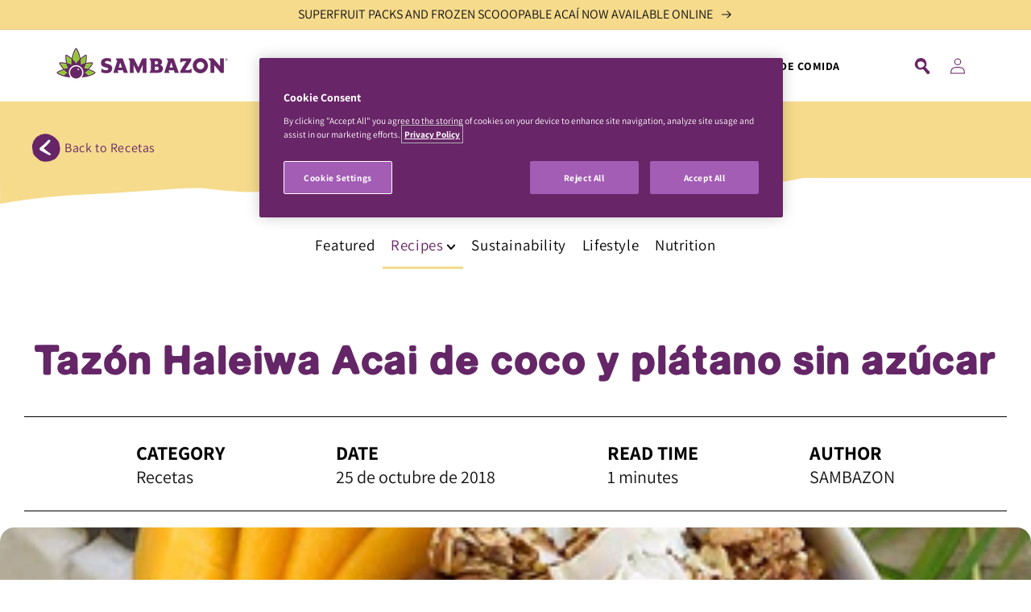

--- FILE ---
content_type: text/html; charset=utf-8
request_url: https://www.sambazon.uk/es/blogs/recipes/unsweetened-haleiwa-acai-bowl-with-coconut-and-banana
body_size: 29413
content:
<!doctype html>
<html class="no-js" lang="es">
  <head>
    
      <!-- OneTrust Cookies Consent Notice start for www.sambazon.uk -->
      <script type="text/javascript" src="https://cdn.cookielaw.org/consent/9527aa91-45af-4895-9702-8eb41443dc2f/OtAutoBlock.js" ></script>
      <script src="https://cdn.cookielaw.org/scripttemplates/otSDKStub.js"  type="text/javascript" charset="UTF-8" data-domain-script="9527aa91-45af-4895-9702-8eb41443dc2f" ></script>
      <script type="text/javascript">
      function OptanonWrapper() { }
      </script>
      <!-- OneTrust Cookies Consent Notice end for www.sambazon.uk -->
	
    
    <!-- Global site tag (gtag.js) - Google Analytics -->
    <script async src="https://www.googletagmanager.com/gtag/js?id=G-M46FW7QYXD"></script>
    <script>
      window.dataLayer = window.dataLayer || [];
      function gtag(){dataLayer.push(arguments);}
      gtag('js', new Date());

      gtag('config', 'G-M46FW7QYXD');
    </script>
    
    <!-- OLD Global site tag (gtag.js) - Google Analytics -->
      <script async src="https://www.googletagmanager.com/gtag/js?id=UA-76223582-3"></script>
      <script>
        window.dataLayer = window.dataLayer || [];
        function gtag(){dataLayer.push(arguments);}
        gtag('js', new Date());

        gtag('config', 'UA-76223582-3');
      </script>
    <!-- End Global site tag -->

    <!-- hreflang for all sites -->
    <link rel="alternate" href="https://www.sambazon.com/" hreflang="en-us" />
    <link rel="alternate" href="https://www.sambazon.com.au/" hreflang="en-au" />
    <link rel="alternate" href="https://www.sambazon.co.nz/" hreflang="en-nz" />
    <link rel="alternate" href="https://www.sambazon.uk/" hreflang="en-gb" />
    <link rel="alternate" href="https://www.sambazon.ae/" hreflang="ar-ae" />
    <link rel="alternate" href="https://www.sambazon.com.br/" hreflang="pt-br" />
    <link rel="alternate" href="https://sambazon.jp/" hreflang="ja-jp" />
    <link rel="alternate" href="https://uk.sambazon.com/" hreflang="en-eu" />
    <link rel="alternate" href="https://www.sambazon.com/" hreflang="x-default" />
    <!-- End hreflang -->

    <!-- Facebook Pixel Code -->
    <script>
      !function(f,b,e,v,n,t,s)
      {if(f.fbq)return;n=f.fbq=function(){n.callMethod?
              n.callMethod.apply(n,arguments):n.queue.push(arguments)};
        if(!f._fbq)f._fbq=n;n.push=n;n.loaded=!0;n.version='2.0';
        n.queue=[];t=b.createElement(e);t.async=!0;
        t.src=v;s=b.getElementsByTagName(e)[0];
        s.parentNode.insertBefore(t,s)}(window, document,'script',
              'https://connect.facebook.net/en_US/fbevents.js');
      fbq('init', '142068923759274');
      fbq('track', 'PageView');
    </script>
    <noscript><img height="1" width="1" style="display:none"
                   src="https://www.facebook.com/tr?id=142068923759274&ev=PageView&noscript=1"
      /></noscript>
    <!-- End Facebook Pixel Code -->

    <meta charset="utf-8">
    <meta http-equiv="X-UA-Compatible" content="IE=edge">
    <meta name="viewport" content="width=device-width,initial-scale=1">
    <meta name="theme-color" content="">
    <link rel="canonical" href="https://www.sambazon.uk/es/blogs/recipes/unsweetened-haleiwa-acai-bowl-with-coconut-and-banana">
    <link rel="preconnect" href="https://cdn.shopify.com" crossorigin>
    
<link rel="icon" type="image/png" href="//www.sambazon.uk/cdn/shop/files/footer_logo_light_32x32.png?v=1674153778"><link rel="preconnect" href="https://fonts.shopifycdn.com" crossorigin><title>
      Receta de cuenco Haleiwa Acai sin azúcar con coco y plátanos | Sambazón
    </title>

    
      <meta name="description" content="La receta Haleiwa Acai Bowl de Sambazon es una manera rápida y deliciosa de incorporar los sabores de la isla en su tazón de acai. ¡Mira la receta de Haleiwa aquí!">
    

    

<meta property="og:site_name" content="SAMBAZON EU">
<meta property="og:url" content="https://www.sambazon.uk/es/blogs/recipes/unsweetened-haleiwa-acai-bowl-with-coconut-and-banana">
<meta property="og:title" content="Receta de cuenco Haleiwa Acai sin azúcar con coco y plátanos | Sambazón">
<meta property="og:type" content="article">
<meta property="og:description" content="La receta Haleiwa Acai Bowl de Sambazon es una manera rápida y deliciosa de incorporar los sabores de la isla en su tazón de acai. ¡Mira la receta de Haleiwa aquí!"><meta property="og:image" content="http://www.sambazon.uk/cdn/shop/articles/b29.jpg?v=1642082736">
  <meta property="og:image:secure_url" content="https://www.sambazon.uk/cdn/shop/articles/b29.jpg?v=1642082736">
  <meta property="og:image:width" content="592">
  <meta property="og:image:height" content="592"><meta name="twitter:site" content="@sambazonuk"><meta name="twitter:card" content="summary_large_image">
<meta name="twitter:title" content="Receta de cuenco Haleiwa Acai sin azúcar con coco y plátanos | Sambazón">
<meta name="twitter:description" content="La receta Haleiwa Acai Bowl de Sambazon es una manera rápida y deliciosa de incorporar los sabores de la isla en su tazón de acai. ¡Mira la receta de Haleiwa aquí!">


    <script src="//www.sambazon.uk/cdn/shop/t/10/assets/global.js?v=153392039598428136241709933663" defer="defer"></script>
    <script>window.performance && window.performance.mark && window.performance.mark('shopify.content_for_header.start');</script><meta id="shopify-digital-wallet" name="shopify-digital-wallet" content="/56122474549/digital_wallets/dialog">
<meta name="shopify-checkout-api-token" content="4f62d5b3895ff440eb1b0153bc374b50">
<meta id="in-context-paypal-metadata" data-shop-id="56122474549" data-venmo-supported="true" data-environment="production" data-locale="es_ES" data-paypal-v4="true" data-currency="USD">
<link rel="alternate" type="application/atom+xml" title="Feed" href="/es/blogs/recipes.atom" />
<link rel="alternate" hreflang="x-default" href="https://www.sambazon.uk/blogs/recipes/unsweetened-haleiwa-acai-bowl-with-coconut-and-banana">
<link rel="alternate" hreflang="en" href="https://www.sambazon.uk/blogs/recipes/unsweetened-haleiwa-acai-bowl-with-coconut-and-banana">
<link rel="alternate" hreflang="fr" href="https://www.sambazon.uk/fr/blogs/recipes/unsweetened-haleiwa-acai-bowl-with-coconut-and-banana">
<link rel="alternate" hreflang="es" href="https://www.sambazon.uk/es/blogs/recipes/unsweetened-haleiwa-acai-bowl-with-coconut-and-banana">
<link rel="alternate" hreflang="pt" href="https://www.sambazon.uk/pt/blogs/recipes/unsweetened-haleiwa-acai-bowl-with-coconut-and-banana">
<link rel="alternate" hreflang="sv" href="https://www.sambazon.uk/sv/blogs/recipes/unsweetened-haleiwa-acai-bowl-with-coconut-and-banana">
<script async="async" src="/checkouts/internal/preloads.js?locale=es-US"></script>
<script id="shopify-features" type="application/json">{"accessToken":"4f62d5b3895ff440eb1b0153bc374b50","betas":["rich-media-storefront-analytics"],"domain":"www.sambazon.uk","predictiveSearch":true,"shopId":56122474549,"locale":"es"}</script>
<script>var Shopify = Shopify || {};
Shopify.shop = "sambazon-uk.myshopify.com";
Shopify.locale = "es";
Shopify.currency = {"active":"USD","rate":"1.0"};
Shopify.country = "US";
Shopify.theme = {"name":"sambazon-dawn\/uk-master","id":131354886197,"schema_name":"Dawn","schema_version":"2.1.0","theme_store_id":null,"role":"main"};
Shopify.theme.handle = "null";
Shopify.theme.style = {"id":null,"handle":null};
Shopify.cdnHost = "www.sambazon.uk/cdn";
Shopify.routes = Shopify.routes || {};
Shopify.routes.root = "/es/";</script>
<script type="module">!function(o){(o.Shopify=o.Shopify||{}).modules=!0}(window);</script>
<script>!function(o){function n(){var o=[];function n(){o.push(Array.prototype.slice.apply(arguments))}return n.q=o,n}var t=o.Shopify=o.Shopify||{};t.loadFeatures=n(),t.autoloadFeatures=n()}(window);</script>
<script id="shop-js-analytics" type="application/json">{"pageType":"article"}</script>
<script defer="defer" async type="module" src="//www.sambazon.uk/cdn/shopifycloud/shop-js/modules/v2/client.init-shop-cart-sync_2Gr3Q33f.es.esm.js"></script>
<script defer="defer" async type="module" src="//www.sambazon.uk/cdn/shopifycloud/shop-js/modules/v2/chunk.common_noJfOIa7.esm.js"></script>
<script defer="defer" async type="module" src="//www.sambazon.uk/cdn/shopifycloud/shop-js/modules/v2/chunk.modal_Deo2FJQo.esm.js"></script>
<script type="module">
  await import("//www.sambazon.uk/cdn/shopifycloud/shop-js/modules/v2/client.init-shop-cart-sync_2Gr3Q33f.es.esm.js");
await import("//www.sambazon.uk/cdn/shopifycloud/shop-js/modules/v2/chunk.common_noJfOIa7.esm.js");
await import("//www.sambazon.uk/cdn/shopifycloud/shop-js/modules/v2/chunk.modal_Deo2FJQo.esm.js");

  window.Shopify.SignInWithShop?.initShopCartSync?.({"fedCMEnabled":true,"windoidEnabled":true});

</script>
<script id="__st">var __st={"a":56122474549,"offset":-18000,"reqid":"55b57f6e-7214-41b9-9786-18136ad8e059-1769358582","pageurl":"www.sambazon.uk\/es\/blogs\/recipes\/unsweetened-haleiwa-acai-bowl-with-coconut-and-banana","s":"articles-556384616501","u":"17836fe32daf","p":"article","rtyp":"article","rid":556384616501};</script>
<script>window.ShopifyPaypalV4VisibilityTracking = true;</script>
<script id="captcha-bootstrap">!function(){'use strict';const t='contact',e='account',n='new_comment',o=[[t,t],['blogs',n],['comments',n],[t,'customer']],c=[[e,'customer_login'],[e,'guest_login'],[e,'recover_customer_password'],[e,'create_customer']],r=t=>t.map((([t,e])=>`form[action*='/${t}']:not([data-nocaptcha='true']) input[name='form_type'][value='${e}']`)).join(','),a=t=>()=>t?[...document.querySelectorAll(t)].map((t=>t.form)):[];function s(){const t=[...o],e=r(t);return a(e)}const i='password',u='form_key',d=['recaptcha-v3-token','g-recaptcha-response','h-captcha-response',i],f=()=>{try{return window.sessionStorage}catch{return}},m='__shopify_v',_=t=>t.elements[u];function p(t,e,n=!1){try{const o=window.sessionStorage,c=JSON.parse(o.getItem(e)),{data:r}=function(t){const{data:e,action:n}=t;return t[m]||n?{data:e,action:n}:{data:t,action:n}}(c);for(const[e,n]of Object.entries(r))t.elements[e]&&(t.elements[e].value=n);n&&o.removeItem(e)}catch(o){console.error('form repopulation failed',{error:o})}}const l='form_type',E='cptcha';function T(t){t.dataset[E]=!0}const w=window,h=w.document,L='Shopify',v='ce_forms',y='captcha';let A=!1;((t,e)=>{const n=(g='f06e6c50-85a8-45c8-87d0-21a2b65856fe',I='https://cdn.shopify.com/shopifycloud/storefront-forms-hcaptcha/ce_storefront_forms_captcha_hcaptcha.v1.5.2.iife.js',D={infoText:'Protegido por hCaptcha',privacyText:'Privacidad',termsText:'Términos'},(t,e,n)=>{const o=w[L][v],c=o.bindForm;if(c)return c(t,g,e,D).then(n);var r;o.q.push([[t,g,e,D],n]),r=I,A||(h.body.append(Object.assign(h.createElement('script'),{id:'captcha-provider',async:!0,src:r})),A=!0)});var g,I,D;w[L]=w[L]||{},w[L][v]=w[L][v]||{},w[L][v].q=[],w[L][y]=w[L][y]||{},w[L][y].protect=function(t,e){n(t,void 0,e),T(t)},Object.freeze(w[L][y]),function(t,e,n,w,h,L){const[v,y,A,g]=function(t,e,n){const i=e?o:[],u=t?c:[],d=[...i,...u],f=r(d),m=r(i),_=r(d.filter((([t,e])=>n.includes(e))));return[a(f),a(m),a(_),s()]}(w,h,L),I=t=>{const e=t.target;return e instanceof HTMLFormElement?e:e&&e.form},D=t=>v().includes(t);t.addEventListener('submit',(t=>{const e=I(t);if(!e)return;const n=D(e)&&!e.dataset.hcaptchaBound&&!e.dataset.recaptchaBound,o=_(e),c=g().includes(e)&&(!o||!o.value);(n||c)&&t.preventDefault(),c&&!n&&(function(t){try{if(!f())return;!function(t){const e=f();if(!e)return;const n=_(t);if(!n)return;const o=n.value;o&&e.removeItem(o)}(t);const e=Array.from(Array(32),(()=>Math.random().toString(36)[2])).join('');!function(t,e){_(t)||t.append(Object.assign(document.createElement('input'),{type:'hidden',name:u})),t.elements[u].value=e}(t,e),function(t,e){const n=f();if(!n)return;const o=[...t.querySelectorAll(`input[type='${i}']`)].map((({name:t})=>t)),c=[...d,...o],r={};for(const[a,s]of new FormData(t).entries())c.includes(a)||(r[a]=s);n.setItem(e,JSON.stringify({[m]:1,action:t.action,data:r}))}(t,e)}catch(e){console.error('failed to persist form',e)}}(e),e.submit())}));const S=(t,e)=>{t&&!t.dataset[E]&&(n(t,e.some((e=>e===t))),T(t))};for(const o of['focusin','change'])t.addEventListener(o,(t=>{const e=I(t);D(e)&&S(e,y())}));const B=e.get('form_key'),M=e.get(l),P=B&&M;t.addEventListener('DOMContentLoaded',(()=>{const t=y();if(P)for(const e of t)e.elements[l].value===M&&p(e,B);[...new Set([...A(),...v().filter((t=>'true'===t.dataset.shopifyCaptcha))])].forEach((e=>S(e,t)))}))}(h,new URLSearchParams(w.location.search),n,t,e,['guest_login'])})(!0,!0)}();</script>
<script integrity="sha256-4kQ18oKyAcykRKYeNunJcIwy7WH5gtpwJnB7kiuLZ1E=" data-source-attribution="shopify.loadfeatures" defer="defer" src="//www.sambazon.uk/cdn/shopifycloud/storefront/assets/storefront/load_feature-a0a9edcb.js" crossorigin="anonymous"></script>
<script data-source-attribution="shopify.dynamic_checkout.dynamic.init">var Shopify=Shopify||{};Shopify.PaymentButton=Shopify.PaymentButton||{isStorefrontPortableWallets:!0,init:function(){window.Shopify.PaymentButton.init=function(){};var t=document.createElement("script");t.src="https://www.sambazon.uk/cdn/shopifycloud/portable-wallets/latest/portable-wallets.es.js",t.type="module",document.head.appendChild(t)}};
</script>
<script data-source-attribution="shopify.dynamic_checkout.buyer_consent">
  function portableWalletsHideBuyerConsent(e){var t=document.getElementById("shopify-buyer-consent"),n=document.getElementById("shopify-subscription-policy-button");t&&n&&(t.classList.add("hidden"),t.setAttribute("aria-hidden","true"),n.removeEventListener("click",e))}function portableWalletsShowBuyerConsent(e){var t=document.getElementById("shopify-buyer-consent"),n=document.getElementById("shopify-subscription-policy-button");t&&n&&(t.classList.remove("hidden"),t.removeAttribute("aria-hidden"),n.addEventListener("click",e))}window.Shopify?.PaymentButton&&(window.Shopify.PaymentButton.hideBuyerConsent=portableWalletsHideBuyerConsent,window.Shopify.PaymentButton.showBuyerConsent=portableWalletsShowBuyerConsent);
</script>
<script data-source-attribution="shopify.dynamic_checkout.cart.bootstrap">document.addEventListener("DOMContentLoaded",(function(){function t(){return document.querySelector("shopify-accelerated-checkout-cart, shopify-accelerated-checkout")}if(t())Shopify.PaymentButton.init();else{new MutationObserver((function(e,n){t()&&(Shopify.PaymentButton.init(),n.disconnect())})).observe(document.body,{childList:!0,subtree:!0})}}));
</script>
<link id="shopify-accelerated-checkout-styles" rel="stylesheet" media="screen" href="https://www.sambazon.uk/cdn/shopifycloud/portable-wallets/latest/accelerated-checkout-backwards-compat.css" crossorigin="anonymous">
<style id="shopify-accelerated-checkout-cart">
        #shopify-buyer-consent {
  margin-top: 1em;
  display: inline-block;
  width: 100%;
}

#shopify-buyer-consent.hidden {
  display: none;
}

#shopify-subscription-policy-button {
  background: none;
  border: none;
  padding: 0;
  text-decoration: underline;
  font-size: inherit;
  cursor: pointer;
}

#shopify-subscription-policy-button::before {
  box-shadow: none;
}

      </style>
<script id="sections-script" data-sections="header,footer" defer="defer" src="//www.sambazon.uk/cdn/shop/t/10/compiled_assets/scripts.js?v=2533"></script>
<script>window.performance && window.performance.mark && window.performance.mark('shopify.content_for_header.end');</script>


    <style data-shopify>
      @font-face {
  font-family: Assistant;
  font-weight: 400;
  font-style: normal;
  font-display: swap;
  src: url("//www.sambazon.uk/cdn/fonts/assistant/assistant_n4.9120912a469cad1cc292572851508ca49d12e768.woff2") format("woff2"),
       url("//www.sambazon.uk/cdn/fonts/assistant/assistant_n4.6e9875ce64e0fefcd3f4446b7ec9036b3ddd2985.woff") format("woff");
}

      @font-face {
  font-family: Assistant;
  font-weight: 700;
  font-style: normal;
  font-display: swap;
  src: url("//www.sambazon.uk/cdn/fonts/assistant/assistant_n7.bf44452348ec8b8efa3aa3068825305886b1c83c.woff2") format("woff2"),
       url("//www.sambazon.uk/cdn/fonts/assistant/assistant_n7.0c887fee83f6b3bda822f1150b912c72da0f7b64.woff") format("woff");
}

      
      
      @font-face {
  font-family: Assistant;
  font-weight: 400;
  font-style: normal;
  font-display: swap;
  src: url("//www.sambazon.uk/cdn/fonts/assistant/assistant_n4.9120912a469cad1cc292572851508ca49d12e768.woff2") format("woff2"),
       url("//www.sambazon.uk/cdn/fonts/assistant/assistant_n4.6e9875ce64e0fefcd3f4446b7ec9036b3ddd2985.woff") format("woff");
}


      :root {
        --font-body-family: Assistant, sans-serif;
        --font-body-style: normal;
        --font-body-weight: 400;

        --font-heading-family: Assistant, sans-serif;
        --font-heading-style: normal;
        --font-heading-weight: 400;

        --color-base-text: 18, 18, 18;
        --color-base-background-1: 255, 255, 255;
        --color-base-background-2: 243, 243, 243;
        --color-base-solid-button-labels: 255, 255, 255;
        --color-base-outline-button-labels: 18, 18, 18;
        --color-base-accent-1: 18, 18, 18;
        --color-base-accent-2: 103, 38, 102;
        --color-base-accent-3: 246, 219, 141;
        --payment-terms-background-color: #FFFFFF;

        --gradient-base-background-1: #FFFFFF;
        --gradient-base-background-2: #F3F3F3;
        --gradient-base-accent-1: #121212;
        --gradient-base-accent-2: #672666;
        --gradient-base-accent-3: #F6DB8D;

        --page-width: 160rem;
        --page-width-margin: 2rem;
      }

      *,
      *::before,
      *::after {
        box-sizing: inherit;
      }

      html {
        box-sizing: border-box;
        font-size: 62.5%;
        height: 100%;
      }

      body {
        display: grid;
        grid-template-rows: auto auto 1fr auto;
        grid-template-columns: 100%;
        min-height: 100%;
        margin: 0;
        font-size: 1.5rem;
        letter-spacing: 0.06rem;
        line-height: 1.8;
        font-family: var(--font-body-family);
        font-style: var(--font-body-style);
        font-weight: var(--font-body-weight);
      }

      @media screen and (min-width: 750px) {
        body {
          font-size: 1.6rem;
        }
      }
    </style>
    
    <link href="//www.sambazon.uk/cdn/shop/t/10/assets/slick.css?v=98340474046176884051709933662" rel="stylesheet" type="text/css" media="all" />
    <link href="//www.sambazon.uk/cdn/shop/t/10/assets/slick-theme.css?v=148008966807614378141709933663" rel="stylesheet" type="text/css" media="all" />
    <link href="//www.sambazon.uk/cdn/shop/t/10/assets/pdm-article.css?v=120073200754917461781709933662" rel="stylesheet" type="text/css" media="all" />
    <link href="//www.sambazon.uk/cdn/shop/t/10/assets/pdm-custom.css?v=25443849427321684491709933663" rel="stylesheet" type="text/css" media="all" />
    

    <link href="//www.sambazon.uk/cdn/shop/t/10/assets/custom-quantity.css?v=179421994778298475761709933662" rel="stylesheet" type="text/css" media="all" />
    <link href="//www.sambazon.uk/cdn/shop/t/10/assets/base.css?v=10918381794069433471709933663" rel="stylesheet" type="text/css" media="all" />
    <link href="//www.sambazon.uk/cdn/shop/t/10/assets/zebra-overflow.css?v=104289112823517225681709933662" rel="stylesheet" type="text/css" media="all" />
<link rel="preload" as="font" href="//www.sambazon.uk/cdn/fonts/assistant/assistant_n4.9120912a469cad1cc292572851508ca49d12e768.woff2" type="font/woff2" crossorigin><link rel="preload" as="font" href="//www.sambazon.uk/cdn/fonts/assistant/assistant_n4.9120912a469cad1cc292572851508ca49d12e768.woff2" type="font/woff2" crossorigin><link rel="stylesheet" href="//www.sambazon.uk/cdn/shop/t/10/assets/component-predictive-search.css?v=171342419786403665911709933663" media="print" onload="this.media='all'"><script>document.documentElement.className = document.documentElement.className.replace('no-js', 'js');</script>
  <!-- BEGIN app block: shopify://apps/klaviyo-email-marketing-sms/blocks/klaviyo-onsite-embed/2632fe16-c075-4321-a88b-50b567f42507 -->












  <script async src="https://static.klaviyo.com/onsite/js/YyPsXN/klaviyo.js?company_id=YyPsXN"></script>
  <script>!function(){if(!window.klaviyo){window._klOnsite=window._klOnsite||[];try{window.klaviyo=new Proxy({},{get:function(n,i){return"push"===i?function(){var n;(n=window._klOnsite).push.apply(n,arguments)}:function(){for(var n=arguments.length,o=new Array(n),w=0;w<n;w++)o[w]=arguments[w];var t="function"==typeof o[o.length-1]?o.pop():void 0,e=new Promise((function(n){window._klOnsite.push([i].concat(o,[function(i){t&&t(i),n(i)}]))}));return e}}})}catch(n){window.klaviyo=window.klaviyo||[],window.klaviyo.push=function(){var n;(n=window._klOnsite).push.apply(n,arguments)}}}}();</script>

  




  <script>
    window.klaviyoReviewsProductDesignMode = false
  </script>







<!-- END app block --><!-- BEGIN app block: shopify://apps/transcy/blocks/switcher_embed_block/bce4f1c0-c18c-43b0-b0b2-a1aefaa44573 --><!-- BEGIN app snippet: fa_translate_core --><script>
    (function () {
        console.log("transcy ignore convert TC value",typeof transcy_ignoreConvertPrice != "undefined");
        
        function addMoneyTag(mutations, observer) {
            let currencyCookie = getCookieCore("transcy_currency");
            
            let shopifyCurrencyRegex = buildXPathQuery(
                window.ShopifyTC.shopifyCurrency.price_currency
            );
            let currencyRegex = buildCurrencyRegex(window.ShopifyTC.shopifyCurrency.price_currency)
            let tempTranscy = document.evaluate(shopifyCurrencyRegex, document, null, XPathResult.ORDERED_NODE_SNAPSHOT_TYPE, null);
            for (let iTranscy = 0; iTranscy < tempTranscy.snapshotLength; iTranscy++) {
                let elTranscy = tempTranscy.snapshotItem(iTranscy);
                if (elTranscy.innerHTML &&
                !elTranscy.classList.contains('transcy-money') && (typeof transcy_ignoreConvertPrice == "undefined" ||
                !transcy_ignoreConvertPrice?.some(className => elTranscy.classList?.contains(className))) && elTranscy?.childNodes?.length == 1) {
                    if (!window.ShopifyTC?.shopifyCurrency?.price_currency || currencyCookie == window.ShopifyTC?.currency?.active || !currencyCookie) {
                        addClassIfNotExists(elTranscy, 'notranslate');
                        continue;
                    }

                    elTranscy.classList.add('transcy-money');
                    let innerHTML = replaceMatches(elTranscy?.textContent, currencyRegex);
                    elTranscy.innerHTML = innerHTML;
                    if (!innerHTML.includes("tc-money")) {
                        addClassIfNotExists(elTranscy, 'notranslate');
                    }
                } 
                if (elTranscy.classList.contains('transcy-money') && !elTranscy?.innerHTML?.includes("tc-money")) {
                    addClassIfNotExists(elTranscy, 'notranslate');
                }
            }
        }
    
        function logChangesTranscy(mutations, observer) {
            const xpathQuery = `
                //*[text()[contains(.,"•tc")]] |
                //*[text()[contains(.,"tc")]] |
                //*[text()[contains(.,"transcy")]] |
                //textarea[@placeholder[contains(.,"transcy")]] |
                //textarea[@placeholder[contains(.,"tc")]] |
                //select[@placeholder[contains(.,"transcy")]] |
                //select[@placeholder[contains(.,"tc")]] |
                //input[@placeholder[contains(.,"tc")]] |
                //input[@value[contains(.,"tc")]] |
                //input[@value[contains(.,"transcy")]] |
                //*[text()[contains(.,"TC")]] |
                //textarea[@placeholder[contains(.,"TC")]] |
                //select[@placeholder[contains(.,"TC")]] |
                //input[@placeholder[contains(.,"TC")]] |
                //input[@value[contains(.,"TC")]]
            `;
            let tempTranscy = document.evaluate(xpathQuery, document, null, XPathResult.ORDERED_NODE_SNAPSHOT_TYPE, null);
            for (let iTranscy = 0; iTranscy < tempTranscy.snapshotLength; iTranscy++) {
                let elTranscy = tempTranscy.snapshotItem(iTranscy);
                let innerHtmlTranscy = elTranscy?.innerHTML ? elTranscy.innerHTML : "";
                if (innerHtmlTranscy && !["SCRIPT", "LINK", "STYLE"].includes(elTranscy.nodeName)) {
                    const textToReplace = [
                        '&lt;•tc&gt;', '&lt;/•tc&gt;', '&lt;tc&gt;', '&lt;/tc&gt;',
                        '&lt;transcy&gt;', '&lt;/transcy&gt;', '&amp;lt;tc&amp;gt;',
                        '&amp;lt;/tc&amp;gt;', '&lt;TRANSCY&gt;', '&lt;/TRANSCY&gt;',
                        '&lt;TC&gt;', '&lt;/TC&gt;'
                    ];
                    let containsTag = textToReplace.some(tag => innerHtmlTranscy.includes(tag));
                    if (containsTag) {
                        textToReplace.forEach(tag => {
                            innerHtmlTranscy = innerHtmlTranscy.replaceAll(tag, '');
                        });
                        elTranscy.innerHTML = innerHtmlTranscy;
                        elTranscy.setAttribute('translate', 'no');
                    }
    
                    const tagsToReplace = ['<•tc>', '</•tc>', '<tc>', '</tc>', '<transcy>', '</transcy>', '<TC>', '</TC>', '<TRANSCY>', '</TRANSCY>'];
                    if (tagsToReplace.some(tag => innerHtmlTranscy.includes(tag))) {
                        innerHtmlTranscy = innerHtmlTranscy.replace(/<(|\/)transcy>|<(|\/)tc>|<(|\/)•tc>/gi, "");
                        elTranscy.innerHTML = innerHtmlTranscy;
                        elTranscy.setAttribute('translate', 'no');
                    }
                }
                if (["INPUT"].includes(elTranscy.nodeName)) {
                    let valueInputTranscy = elTranscy.value.replaceAll("&lt;tc&gt;", "").replaceAll("&lt;/tc&gt;", "").replace(/<(|\/)transcy>|<(|\/)tc>/gi, "");
                    elTranscy.value = valueInputTranscy
                }
    
                if (["INPUT", "SELECT", "TEXTAREA"].includes(elTranscy.nodeName)) {
                    elTranscy.placeholder = elTranscy.placeholder.replaceAll("&lt;tc&gt;", "").replaceAll("&lt;/tc&gt;", "").replace(/<(|\/)transcy>|<(|\/)tc>/gi, "");
                }
            }
            addMoneyTag(mutations, observer)
        }
        const observerOptionsTranscy = {
            subtree: true,
            childList: true
        };
        const observerTranscy = new MutationObserver(logChangesTranscy);
        observerTranscy.observe(document.documentElement, observerOptionsTranscy);
    })();

    const addClassIfNotExists = (element, className) => {
        if (!element.classList.contains(className)) {
            element.classList.add(className);
        }
    };
    
    const replaceMatches = (content, currencyRegex) => {
        let arrCurrencies = content.match(currencyRegex);
    
        if (arrCurrencies?.length && content === arrCurrencies[0]) {
            return content;
        }
        return (
            arrCurrencies?.reduce((string, oldVal, index) => {
                const hasSpaceBefore = string.match(new RegExp(`\\s${oldVal}`));
                const hasSpaceAfter = string.match(new RegExp(`${oldVal}\\s`));
                let eleCurrencyConvert = `<tc-money translate="no">${arrCurrencies[index]}</tc-money>`;
                if (hasSpaceBefore) eleCurrencyConvert = ` ${eleCurrencyConvert}`;
                if (hasSpaceAfter) eleCurrencyConvert = `${eleCurrencyConvert} `;
                if (string.includes("tc-money")) {
                    return string;
                }
                return string?.replaceAll(oldVal, eleCurrencyConvert);
            }, content) || content
        );
        return result;
    };
    
    const unwrapCurrencySpan = (text) => {
        return text.replace(/<span[^>]*>(.*?)<\/span>/gi, "$1");
    };

    const getSymbolsAndCodes = (text)=>{
        let numberPattern = "\\d+(?:[.,]\\d+)*(?:[.,]\\d+)?(?:\\s?\\d+)?"; // Chỉ tối đa 1 khoảng trắng
        let textWithoutCurrencySpan = unwrapCurrencySpan(text);
        let symbolsAndCodes = textWithoutCurrencySpan
            .trim()
            .replace(new RegExp(numberPattern, "g"), "")
            .split(/\s+/) // Loại bỏ khoảng trắng dư thừa
            .filter((el) => el);

        if (!Array.isArray(symbolsAndCodes) || symbolsAndCodes.length === 0) {
            throw new Error("symbolsAndCodes must be a non-empty array.");
        }

        return symbolsAndCodes;
    }
    
    const buildCurrencyRegex = (text) => {
       let symbolsAndCodes = getSymbolsAndCodes(text)
       let patterns = createCurrencyRegex(symbolsAndCodes)

       return new RegExp(`(${patterns.join("|")})`, "g");
    };

    const createCurrencyRegex = (symbolsAndCodes)=>{
        const escape = (str) => str.replace(/[-/\\^$*+?.()|[\]{}]/g, "\\$&");
        const [s1, s2] = [escape(symbolsAndCodes[0]), escape(symbolsAndCodes[1] || "")];
        const space = "\\s?";
        const numberPattern = "\\d+(?:[.,]\\d+)*(?:[.,]\\d+)?(?:\\s?\\d+)?"; 
        const patterns = [];
        if (s1 && s2) {
            patterns.push(
                `${s1}${space}${numberPattern}${space}${s2}`,
                `${s2}${space}${numberPattern}${space}${s1}`,
                `${s2}${space}${s1}${space}${numberPattern}`,
                `${s1}${space}${s2}${space}${numberPattern}`
            );
        }
        if (s1) {
            patterns.push(`${s1}${space}${numberPattern}`);
            patterns.push(`${numberPattern}${space}${s1}`);
        }

        if (s2) {
            patterns.push(`${s2}${space}${numberPattern}`);
            patterns.push(`${numberPattern}${space}${s2}`);
        }
        return patterns;
    }
    
    const getCookieCore = function (name) {
        var nameEQ = name + "=";
        var ca = document.cookie.split(';');
        for (var i = 0; i < ca.length; i++) {
            var c = ca[i];
            while (c.charAt(0) == ' ') c = c.substring(1, c.length);
            if (c.indexOf(nameEQ) == 0) return c.substring(nameEQ.length, c.length);
        }
        return null;
    };
    
    const buildXPathQuery = (text) => {
        let numberPattern = "\\d+(?:[.,]\\d+)*"; // Bỏ `matches()`
        let symbolAndCodes = text.replace(/<span[^>]*>(.*?)<\/span>/gi, "$1")
            .trim()
            .replace(new RegExp(numberPattern, "g"), "")
            .split(" ")
            ?.filter((el) => el);
    
        if (!symbolAndCodes || !Array.isArray(symbolAndCodes) || symbolAndCodes.length === 0) {
            throw new Error("symbolAndCodes must be a non-empty array.");
        }
    
        // Escape ký tự đặc biệt trong XPath
        const escapeXPath = (str) => str.replace(/(["'])/g, "\\$1");
    
        // Danh sách thẻ HTML cần tìm
        const allowedTags = ["div", "span", "p", "strong", "b", "h1", "h2", "h3", "h4", "h5", "h6", "td", "li", "font", "dd", 'a', 'font', 's'];
    
        // Tạo điều kiện contains() cho từng symbol hoặc code
        const conditions = symbolAndCodes
            .map((symbol) =>
                `(contains(text(), "${escapeXPath(symbol)}") and (contains(text(), "0") or contains(text(), "1") or contains(text(), "2") or contains(text(), "3") or contains(text(), "4") or contains(text(), "5") or contains(text(), "6") or contains(text(), "7") or contains(text(), "8") or contains(text(), "9")) )`
            )
            .join(" or ");
    
        // Tạo XPath Query (Chỉ tìm trong các thẻ HTML, không tìm trong input)
        const xpathQuery = allowedTags
            .map((tag) => `//${tag}[${conditions}]`)
            .join(" | ");
    
        return xpathQuery;
    };
    
    window.ShopifyTC = {};
    ShopifyTC.shop = "www.sambazon.uk";
    ShopifyTC.locale = "es";
    ShopifyTC.currency = {"active":"USD", "rate":""};
    ShopifyTC.country = "US";
    ShopifyTC.designMode = false;
    ShopifyTC.theme = {};
    ShopifyTC.cdnHost = "";
    ShopifyTC.routes = {};
    ShopifyTC.routes.root = "/es";
    ShopifyTC.store_id = 56122474549;
    ShopifyTC.page_type = "article";
    ShopifyTC.resource_id = "";
    ShopifyTC.resource_description = "";
    ShopifyTC.market_id = 250544181;
    switch (ShopifyTC.page_type) {
        case "product":
            ShopifyTC.resource_id = null;
            ShopifyTC.resource_description = null
            break;
        case "article":
            ShopifyTC.resource_id = 556384616501;
            ShopifyTC.resource_description = "\u003cdiv class=\"recepies-details-block\" id=\"recepies-details-block\"\u003e\n\u003cdiv class=\"recepies-ingredients\"\u003e \u003cspan\u003e\u003ch3\u003eQUÉ NECESITARÁS\u003c\/h3\u003e\u003c\/span\u003e\u003cdiv class=\"recepies-ing-content\"\u003e\u003cul\u003e\n\u003cli\u003e\u003ch6\u003e2 paquetes de superfrutas puras sin azúcar Sambazon\u003c\/h6\u003e\u003c\/li\u003e\n\u003cli\u003e 1 coco joven\u003c\/li\u003e\n\u003cli\u003e ½ - 1 plátano\u003c\/li\u003e\n\u003cli\u003e 1 cucharadita de cúrcuma en polvo\u003c\/li\u003e\n\u003cli\u003e ½ cucharadita de jengibre en polvo\u003c\/li\u003e\n\u003cli\u003e 1 cucharada de miel cruda (o al gusto). Ingredientes: polen de abeja\u003c\/li\u003e\n\u003cli\u003e Granola\u003c\/li\u003e\n\u003cli\u003e Mango fresco\u003c\/li\u003e\n\u003cli\u003e ¡Fruta fresca o congelada y cualquier otro aderezo que desee! ¿Te sientes isleño? Prueba una cucharada de mantequilla de coco cruda.\u003c\/li\u003e\n\u003c\/ul\u003e\u003c\/div\u003e\n\u003c\/div\u003e\n\u003cdiv class=\"recepies-htmi\"\u003e \u003cspan\u003e\u003ch3\u003eCómo hacerlo\u003c\/h3\u003e\u003c\/span\u003e\u003cdiv class=\"recepies-htmi-content\"\u003ePrimero, abre el coco, vierte el agua en un vaso y reserva. \u003cbr\u003eSaque la pulpa del coco tierno y póngala en la licuadora. \u003cbr\u003eEn su licuadora, agregue todos los ingredientes menos sus paquetes de superfrutas Sambazon. \u003cbr\u003eMezcla para combinar. \u003cbr\u003eCorte sus Superfruit Packs por la mitad o corte la parte superior, agréguelos a su licuadora y mezcle hasta que se combinen, aproximadamente 30 segundos. \u003cbr\u003eVierta en un tazón, cubra con granola, frutas y otros ingredientes y listo. \u003cbr\u003eDisfruta de tu tazón de acai Haleiwa.\u003c\/div\u003e\n\u003c\/div\u003e\n\u003c\/div\u003e"
            break;
        case "blog":
            ShopifyTC.resource_id = 78645624885;
            break;
        case "collection":
            ShopifyTC.resource_id = null;
            ShopifyTC.resource_description = null
            break;
        case "policy":
            ShopifyTC.resource_id = null;
            ShopifyTC.resource_description = null
            break;
        case "page":
            ShopifyTC.resource_id = null;
            ShopifyTC.resource_description = null
            break;
        default:
            break;
    }

    window.ShopifyTC.shopifyCurrency={
        "price": `0.01`,
        "price_currency": `$0.01 USD`,
        "currency": `USD`
    }


    if(typeof(transcy_appEmbed) == 'undefined'){
        transcy_switcherVersion = "1765943243";
        transcy_productMediaVersion = "";
        transcy_collectionMediaVersion = "";
        transcy_otherMediaVersion = "";
        transcy_productId = "";
        transcy_shopName = "SAMBAZON EU";
        transcy_currenciesPaymentPublish = [];
        transcy_curencyDefault = "USD";transcy_currenciesPaymentPublish.push("USD");
        transcy_shopifyLocales = [{"shop_locale":{"locale":"en","enabled":true,"primary":true,"published":true}},{"shop_locale":{"locale":"fr","enabled":true,"primary":false,"published":true}},{"shop_locale":{"locale":"es","enabled":true,"primary":false,"published":true}},{"shop_locale":{"locale":"pt-PT","enabled":true,"primary":false,"published":true}},{"shop_locale":{"locale":"sv","enabled":true,"primary":false,"published":true}}];
        transcy_moneyFormat = "${{amount}}";

        function domLoadedTranscy () {
            let cdnScriptTC = typeof(transcy_cdn) != 'undefined' ? (transcy_cdn+'/transcy.js') : "https://cdn.shopify.com/extensions/019bbfa6-be8b-7e64-b8d4-927a6591272a/transcy-294/assets/transcy.js";
            let cdnLinkTC = typeof(transcy_cdn) != 'undefined' ? (transcy_cdn+'/transcy.css') :  "https://cdn.shopify.com/extensions/019bbfa6-be8b-7e64-b8d4-927a6591272a/transcy-294/assets/transcy.css";
            let scriptTC = document.createElement('script');
            scriptTC.type = 'text/javascript';
            scriptTC.defer = true;
            scriptTC.src = cdnScriptTC;
            scriptTC.id = "transcy-script";
            document.head.appendChild(scriptTC);

            let linkTC = document.createElement('link');
            linkTC.rel = 'stylesheet'; 
            linkTC.type = 'text/css';
            linkTC.href = cdnLinkTC;
            linkTC.id = "transcy-style";
            document.head.appendChild(linkTC); 
        }


        if (document.readyState === 'interactive' || document.readyState === 'complete') {
            domLoadedTranscy();
        } else {
            document.addEventListener("DOMContentLoaded", function () {
                domLoadedTranscy();
            });
        }
    }
</script>
<!-- END app snippet -->


<!-- END app block --><link href="https://monorail-edge.shopifysvc.com" rel="dns-prefetch">
<script>(function(){if ("sendBeacon" in navigator && "performance" in window) {try {var session_token_from_headers = performance.getEntriesByType('navigation')[0].serverTiming.find(x => x.name == '_s').description;} catch {var session_token_from_headers = undefined;}var session_cookie_matches = document.cookie.match(/_shopify_s=([^;]*)/);var session_token_from_cookie = session_cookie_matches && session_cookie_matches.length === 2 ? session_cookie_matches[1] : "";var session_token = session_token_from_headers || session_token_from_cookie || "";function handle_abandonment_event(e) {var entries = performance.getEntries().filter(function(entry) {return /monorail-edge.shopifysvc.com/.test(entry.name);});if (!window.abandonment_tracked && entries.length === 0) {window.abandonment_tracked = true;var currentMs = Date.now();var navigation_start = performance.timing.navigationStart;var payload = {shop_id: 56122474549,url: window.location.href,navigation_start,duration: currentMs - navigation_start,session_token,page_type: "article"};window.navigator.sendBeacon("https://monorail-edge.shopifysvc.com/v1/produce", JSON.stringify({schema_id: "online_store_buyer_site_abandonment/1.1",payload: payload,metadata: {event_created_at_ms: currentMs,event_sent_at_ms: currentMs}}));}}window.addEventListener('pagehide', handle_abandonment_event);}}());</script>
<script id="web-pixels-manager-setup">(function e(e,d,r,n,o){if(void 0===o&&(o={}),!Boolean(null===(a=null===(i=window.Shopify)||void 0===i?void 0:i.analytics)||void 0===a?void 0:a.replayQueue)){var i,a;window.Shopify=window.Shopify||{};var t=window.Shopify;t.analytics=t.analytics||{};var s=t.analytics;s.replayQueue=[],s.publish=function(e,d,r){return s.replayQueue.push([e,d,r]),!0};try{self.performance.mark("wpm:start")}catch(e){}var l=function(){var e={modern:/Edge?\/(1{2}[4-9]|1[2-9]\d|[2-9]\d{2}|\d{4,})\.\d+(\.\d+|)|Firefox\/(1{2}[4-9]|1[2-9]\d|[2-9]\d{2}|\d{4,})\.\d+(\.\d+|)|Chrom(ium|e)\/(9{2}|\d{3,})\.\d+(\.\d+|)|(Maci|X1{2}).+ Version\/(15\.\d+|(1[6-9]|[2-9]\d|\d{3,})\.\d+)([,.]\d+|)( \(\w+\)|)( Mobile\/\w+|) Safari\/|Chrome.+OPR\/(9{2}|\d{3,})\.\d+\.\d+|(CPU[ +]OS|iPhone[ +]OS|CPU[ +]iPhone|CPU IPhone OS|CPU iPad OS)[ +]+(15[._]\d+|(1[6-9]|[2-9]\d|\d{3,})[._]\d+)([._]\d+|)|Android:?[ /-](13[3-9]|1[4-9]\d|[2-9]\d{2}|\d{4,})(\.\d+|)(\.\d+|)|Android.+Firefox\/(13[5-9]|1[4-9]\d|[2-9]\d{2}|\d{4,})\.\d+(\.\d+|)|Android.+Chrom(ium|e)\/(13[3-9]|1[4-9]\d|[2-9]\d{2}|\d{4,})\.\d+(\.\d+|)|SamsungBrowser\/([2-9]\d|\d{3,})\.\d+/,legacy:/Edge?\/(1[6-9]|[2-9]\d|\d{3,})\.\d+(\.\d+|)|Firefox\/(5[4-9]|[6-9]\d|\d{3,})\.\d+(\.\d+|)|Chrom(ium|e)\/(5[1-9]|[6-9]\d|\d{3,})\.\d+(\.\d+|)([\d.]+$|.*Safari\/(?![\d.]+ Edge\/[\d.]+$))|(Maci|X1{2}).+ Version\/(10\.\d+|(1[1-9]|[2-9]\d|\d{3,})\.\d+)([,.]\d+|)( \(\w+\)|)( Mobile\/\w+|) Safari\/|Chrome.+OPR\/(3[89]|[4-9]\d|\d{3,})\.\d+\.\d+|(CPU[ +]OS|iPhone[ +]OS|CPU[ +]iPhone|CPU IPhone OS|CPU iPad OS)[ +]+(10[._]\d+|(1[1-9]|[2-9]\d|\d{3,})[._]\d+)([._]\d+|)|Android:?[ /-](13[3-9]|1[4-9]\d|[2-9]\d{2}|\d{4,})(\.\d+|)(\.\d+|)|Mobile Safari.+OPR\/([89]\d|\d{3,})\.\d+\.\d+|Android.+Firefox\/(13[5-9]|1[4-9]\d|[2-9]\d{2}|\d{4,})\.\d+(\.\d+|)|Android.+Chrom(ium|e)\/(13[3-9]|1[4-9]\d|[2-9]\d{2}|\d{4,})\.\d+(\.\d+|)|Android.+(UC? ?Browser|UCWEB|U3)[ /]?(15\.([5-9]|\d{2,})|(1[6-9]|[2-9]\d|\d{3,})\.\d+)\.\d+|SamsungBrowser\/(5\.\d+|([6-9]|\d{2,})\.\d+)|Android.+MQ{2}Browser\/(14(\.(9|\d{2,})|)|(1[5-9]|[2-9]\d|\d{3,})(\.\d+|))(\.\d+|)|K[Aa][Ii]OS\/(3\.\d+|([4-9]|\d{2,})\.\d+)(\.\d+|)/},d=e.modern,r=e.legacy,n=navigator.userAgent;return n.match(d)?"modern":n.match(r)?"legacy":"unknown"}(),u="modern"===l?"modern":"legacy",c=(null!=n?n:{modern:"",legacy:""})[u],f=function(e){return[e.baseUrl,"/wpm","/b",e.hashVersion,"modern"===e.buildTarget?"m":"l",".js"].join("")}({baseUrl:d,hashVersion:r,buildTarget:u}),m=function(e){var d=e.version,r=e.bundleTarget,n=e.surface,o=e.pageUrl,i=e.monorailEndpoint;return{emit:function(e){var a=e.status,t=e.errorMsg,s=(new Date).getTime(),l=JSON.stringify({metadata:{event_sent_at_ms:s},events:[{schema_id:"web_pixels_manager_load/3.1",payload:{version:d,bundle_target:r,page_url:o,status:a,surface:n,error_msg:t},metadata:{event_created_at_ms:s}}]});if(!i)return console&&console.warn&&console.warn("[Web Pixels Manager] No Monorail endpoint provided, skipping logging."),!1;try{return self.navigator.sendBeacon.bind(self.navigator)(i,l)}catch(e){}var u=new XMLHttpRequest;try{return u.open("POST",i,!0),u.setRequestHeader("Content-Type","text/plain"),u.send(l),!0}catch(e){return console&&console.warn&&console.warn("[Web Pixels Manager] Got an unhandled error while logging to Monorail."),!1}}}}({version:r,bundleTarget:l,surface:e.surface,pageUrl:self.location.href,monorailEndpoint:e.monorailEndpoint});try{o.browserTarget=l,function(e){var d=e.src,r=e.async,n=void 0===r||r,o=e.onload,i=e.onerror,a=e.sri,t=e.scriptDataAttributes,s=void 0===t?{}:t,l=document.createElement("script"),u=document.querySelector("head"),c=document.querySelector("body");if(l.async=n,l.src=d,a&&(l.integrity=a,l.crossOrigin="anonymous"),s)for(var f in s)if(Object.prototype.hasOwnProperty.call(s,f))try{l.dataset[f]=s[f]}catch(e){}if(o&&l.addEventListener("load",o),i&&l.addEventListener("error",i),u)u.appendChild(l);else{if(!c)throw new Error("Did not find a head or body element to append the script");c.appendChild(l)}}({src:f,async:!0,onload:function(){if(!function(){var e,d;return Boolean(null===(d=null===(e=window.Shopify)||void 0===e?void 0:e.analytics)||void 0===d?void 0:d.initialized)}()){var d=window.webPixelsManager.init(e)||void 0;if(d){var r=window.Shopify.analytics;r.replayQueue.forEach((function(e){var r=e[0],n=e[1],o=e[2];d.publishCustomEvent(r,n,o)})),r.replayQueue=[],r.publish=d.publishCustomEvent,r.visitor=d.visitor,r.initialized=!0}}},onerror:function(){return m.emit({status:"failed",errorMsg:"".concat(f," has failed to load")})},sri:function(e){var d=/^sha384-[A-Za-z0-9+/=]+$/;return"string"==typeof e&&d.test(e)}(c)?c:"",scriptDataAttributes:o}),m.emit({status:"loading"})}catch(e){m.emit({status:"failed",errorMsg:(null==e?void 0:e.message)||"Unknown error"})}}})({shopId: 56122474549,storefrontBaseUrl: "https://www.sambazon.uk",extensionsBaseUrl: "https://extensions.shopifycdn.com/cdn/shopifycloud/web-pixels-manager",monorailEndpoint: "https://monorail-edge.shopifysvc.com/unstable/produce_batch",surface: "storefront-renderer",enabledBetaFlags: ["2dca8a86"],webPixelsConfigList: [{"id":"1198882869","configuration":"{\"accountID\":\"YyPsXN\",\"webPixelConfig\":\"eyJlbmFibGVBZGRlZFRvQ2FydEV2ZW50cyI6IGZhbHNlfQ==\"}","eventPayloadVersion":"v1","runtimeContext":"STRICT","scriptVersion":"524f6c1ee37bacdca7657a665bdca589","type":"APP","apiClientId":123074,"privacyPurposes":["ANALYTICS","MARKETING"],"dataSharingAdjustments":{"protectedCustomerApprovalScopes":[]}},{"id":"shopify-app-pixel","configuration":"{}","eventPayloadVersion":"v1","runtimeContext":"STRICT","scriptVersion":"0450","apiClientId":"shopify-pixel","type":"APP","privacyPurposes":["ANALYTICS","MARKETING"]},{"id":"shopify-custom-pixel","eventPayloadVersion":"v1","runtimeContext":"LAX","scriptVersion":"0450","apiClientId":"shopify-pixel","type":"CUSTOM","privacyPurposes":["ANALYTICS","MARKETING"]}],isMerchantRequest: false,initData: {"shop":{"name":"SAMBAZON EU","paymentSettings":{"currencyCode":"USD"},"myshopifyDomain":"sambazon-uk.myshopify.com","countryCode":"US","storefrontUrl":"https:\/\/www.sambazon.uk\/es"},"customer":null,"cart":null,"checkout":null,"productVariants":[],"purchasingCompany":null},},"https://www.sambazon.uk/cdn","fcfee988w5aeb613cpc8e4bc33m6693e112",{"modern":"","legacy":""},{"shopId":"56122474549","storefrontBaseUrl":"https:\/\/www.sambazon.uk","extensionBaseUrl":"https:\/\/extensions.shopifycdn.com\/cdn\/shopifycloud\/web-pixels-manager","surface":"storefront-renderer","enabledBetaFlags":"[\"2dca8a86\"]","isMerchantRequest":"false","hashVersion":"fcfee988w5aeb613cpc8e4bc33m6693e112","publish":"custom","events":"[[\"page_viewed\",{}]]"});</script><script>
  window.ShopifyAnalytics = window.ShopifyAnalytics || {};
  window.ShopifyAnalytics.meta = window.ShopifyAnalytics.meta || {};
  window.ShopifyAnalytics.meta.currency = 'USD';
  var meta = {"page":{"pageType":"article","resourceType":"article","resourceId":556384616501,"requestId":"55b57f6e-7214-41b9-9786-18136ad8e059-1769358582"}};
  for (var attr in meta) {
    window.ShopifyAnalytics.meta[attr] = meta[attr];
  }
</script>
<script class="analytics">
  (function () {
    var customDocumentWrite = function(content) {
      var jquery = null;

      if (window.jQuery) {
        jquery = window.jQuery;
      } else if (window.Checkout && window.Checkout.$) {
        jquery = window.Checkout.$;
      }

      if (jquery) {
        jquery('body').append(content);
      }
    };

    var hasLoggedConversion = function(token) {
      if (token) {
        return document.cookie.indexOf('loggedConversion=' + token) !== -1;
      }
      return false;
    }

    var setCookieIfConversion = function(token) {
      if (token) {
        var twoMonthsFromNow = new Date(Date.now());
        twoMonthsFromNow.setMonth(twoMonthsFromNow.getMonth() + 2);

        document.cookie = 'loggedConversion=' + token + '; expires=' + twoMonthsFromNow;
      }
    }

    var trekkie = window.ShopifyAnalytics.lib = window.trekkie = window.trekkie || [];
    if (trekkie.integrations) {
      return;
    }
    trekkie.methods = [
      'identify',
      'page',
      'ready',
      'track',
      'trackForm',
      'trackLink'
    ];
    trekkie.factory = function(method) {
      return function() {
        var args = Array.prototype.slice.call(arguments);
        args.unshift(method);
        trekkie.push(args);
        return trekkie;
      };
    };
    for (var i = 0; i < trekkie.methods.length; i++) {
      var key = trekkie.methods[i];
      trekkie[key] = trekkie.factory(key);
    }
    trekkie.load = function(config) {
      trekkie.config = config || {};
      trekkie.config.initialDocumentCookie = document.cookie;
      var first = document.getElementsByTagName('script')[0];
      var script = document.createElement('script');
      script.type = 'text/javascript';
      script.onerror = function(e) {
        var scriptFallback = document.createElement('script');
        scriptFallback.type = 'text/javascript';
        scriptFallback.onerror = function(error) {
                var Monorail = {
      produce: function produce(monorailDomain, schemaId, payload) {
        var currentMs = new Date().getTime();
        var event = {
          schema_id: schemaId,
          payload: payload,
          metadata: {
            event_created_at_ms: currentMs,
            event_sent_at_ms: currentMs
          }
        };
        return Monorail.sendRequest("https://" + monorailDomain + "/v1/produce", JSON.stringify(event));
      },
      sendRequest: function sendRequest(endpointUrl, payload) {
        // Try the sendBeacon API
        if (window && window.navigator && typeof window.navigator.sendBeacon === 'function' && typeof window.Blob === 'function' && !Monorail.isIos12()) {
          var blobData = new window.Blob([payload], {
            type: 'text/plain'
          });

          if (window.navigator.sendBeacon(endpointUrl, blobData)) {
            return true;
          } // sendBeacon was not successful

        } // XHR beacon

        var xhr = new XMLHttpRequest();

        try {
          xhr.open('POST', endpointUrl);
          xhr.setRequestHeader('Content-Type', 'text/plain');
          xhr.send(payload);
        } catch (e) {
          console.log(e);
        }

        return false;
      },
      isIos12: function isIos12() {
        return window.navigator.userAgent.lastIndexOf('iPhone; CPU iPhone OS 12_') !== -1 || window.navigator.userAgent.lastIndexOf('iPad; CPU OS 12_') !== -1;
      }
    };
    Monorail.produce('monorail-edge.shopifysvc.com',
      'trekkie_storefront_load_errors/1.1',
      {shop_id: 56122474549,
      theme_id: 131354886197,
      app_name: "storefront",
      context_url: window.location.href,
      source_url: "//www.sambazon.uk/cdn/s/trekkie.storefront.8d95595f799fbf7e1d32231b9a28fd43b70c67d3.min.js"});

        };
        scriptFallback.async = true;
        scriptFallback.src = '//www.sambazon.uk/cdn/s/trekkie.storefront.8d95595f799fbf7e1d32231b9a28fd43b70c67d3.min.js';
        first.parentNode.insertBefore(scriptFallback, first);
      };
      script.async = true;
      script.src = '//www.sambazon.uk/cdn/s/trekkie.storefront.8d95595f799fbf7e1d32231b9a28fd43b70c67d3.min.js';
      first.parentNode.insertBefore(script, first);
    };
    trekkie.load(
      {"Trekkie":{"appName":"storefront","development":false,"defaultAttributes":{"shopId":56122474549,"isMerchantRequest":null,"themeId":131354886197,"themeCityHash":"41759967321485072","contentLanguage":"es","currency":"USD","eventMetadataId":"d45df669-7113-4093-87d8-6ea5d4ea5cbd"},"isServerSideCookieWritingEnabled":true,"monorailRegion":"shop_domain","enabledBetaFlags":["65f19447"]},"Session Attribution":{},"S2S":{"facebookCapiEnabled":false,"source":"trekkie-storefront-renderer","apiClientId":580111}}
    );

    var loaded = false;
    trekkie.ready(function() {
      if (loaded) return;
      loaded = true;

      window.ShopifyAnalytics.lib = window.trekkie;

      var originalDocumentWrite = document.write;
      document.write = customDocumentWrite;
      try { window.ShopifyAnalytics.merchantGoogleAnalytics.call(this); } catch(error) {};
      document.write = originalDocumentWrite;

      window.ShopifyAnalytics.lib.page(null,{"pageType":"article","resourceType":"article","resourceId":556384616501,"requestId":"55b57f6e-7214-41b9-9786-18136ad8e059-1769358582","shopifyEmitted":true});

      var match = window.location.pathname.match(/checkouts\/(.+)\/(thank_you|post_purchase)/)
      var token = match? match[1]: undefined;
      if (!hasLoggedConversion(token)) {
        setCookieIfConversion(token);
        
      }
    });


        var eventsListenerScript = document.createElement('script');
        eventsListenerScript.async = true;
        eventsListenerScript.src = "//www.sambazon.uk/cdn/shopifycloud/storefront/assets/shop_events_listener-3da45d37.js";
        document.getElementsByTagName('head')[0].appendChild(eventsListenerScript);

})();</script>
<script
  defer
  src="https://www.sambazon.uk/cdn/shopifycloud/perf-kit/shopify-perf-kit-3.0.4.min.js"
  data-application="storefront-renderer"
  data-shop-id="56122474549"
  data-render-region="gcp-us-central1"
  data-page-type="article"
  data-theme-instance-id="131354886197"
  data-theme-name="Dawn"
  data-theme-version="2.1.0"
  data-monorail-region="shop_domain"
  data-resource-timing-sampling-rate="10"
  data-shs="true"
  data-shs-beacon="true"
  data-shs-export-with-fetch="true"
  data-shs-logs-sample-rate="1"
  data-shs-beacon-endpoint="https://www.sambazon.uk/api/collect"
></script>
</head>

  <body class="gradient">
    <div id="shopify-section-announcement-bar" class="shopify-section"><div class="announcement-bar color-accent-3 gradient" role="region" aria-label="Anuncio" ><a href="https://www.ocado.com/search?entry=sambazon" class="announcement-bar__link link link--text focus-inset animate-arrow"><p class="announcement-bar__message">
                SUPERFRUIT PACKS AND FROZEN SCOOOPABLE AÇAÍ NOW AVAILABLE ONLINE
<svg viewBox="0 0 14 10" fill="none" aria-hidden="true" focusable="false" role="presentation" class="icon icon-arrow" xmlns="http://www.w3.org/2000/svg">
  <path fill-rule="evenodd" clip-rule="evenodd" d="M8.537.808a.5.5 0 01.817-.162l4 4a.5.5 0 010 .708l-4 4a.5.5 0 11-.708-.708L11.793 5.5H1a.5.5 0 010-1h10.793L8.646 1.354a.5.5 0 01-.109-.546z" fill="currentColor">
</svg>

</p></a></div>
</div>
    <div id="shopify-section-header" class="shopify-section"><link rel="stylesheet" href="//www.sambazon.uk/cdn/shop/t/10/assets/component-list-menu.css?v=46228613019767323931709933662" media="print" onload="this.media='all'">
<link rel="stylesheet" href="//www.sambazon.uk/cdn/shop/t/10/assets/component-search.css?v=128662198121899399791709933662" media="print" onload="this.media='all'">
<link rel="stylesheet" href="//www.sambazon.uk/cdn/shop/t/10/assets/component-menu-drawer.css?v=93454114095432853601709933663" media="print" onload="this.media='all'">
<link rel="stylesheet" href="//www.sambazon.uk/cdn/shop/t/10/assets/component-cart-notification.css?v=87135131402575196631709933658" media="print" onload="this.media='all'"><link rel="stylesheet" href="//www.sambazon.uk/cdn/shop/t/10/assets/component-price.css?v=146475847180892459061709933662" media="print" onload="this.media='all'">
  <link rel="stylesheet" href="//www.sambazon.uk/cdn/shop/t/10/assets/component-loading-overlay.css?v=167310470843593579841709933662" media="print" onload="this.media='all'"><noscript><link href="//www.sambazon.uk/cdn/shop/t/10/assets/component-list-menu.css?v=46228613019767323931709933662" rel="stylesheet" type="text/css" media="all" /></noscript>
<noscript><link href="//www.sambazon.uk/cdn/shop/t/10/assets/component-search.css?v=128662198121899399791709933662" rel="stylesheet" type="text/css" media="all" /></noscript>
<noscript><link href="//www.sambazon.uk/cdn/shop/t/10/assets/component-menu-drawer.css?v=93454114095432853601709933663" rel="stylesheet" type="text/css" media="all" /></noscript>
<noscript><link href="//www.sambazon.uk/cdn/shop/t/10/assets/component-cart-notification.css?v=87135131402575196631709933658" rel="stylesheet" type="text/css" media="all" /></noscript>

<script src="//www.sambazon.uk/cdn/shop/t/10/assets/details-disclosure.js?v=130383321174778955031709933662" defer="defer"></script>
<script src="//www.sambazon.uk/cdn/shop/t/10/assets/details-modal.js?v=28236984606388830511709933663" defer="defer"></script>
<script src="//www.sambazon.uk/cdn/shop/t/10/assets/cart-notification.js?v=18770815536247936311709933663" defer="defer"></script>

<svg xmlns="http://www.w3.org/2000/svg" class="hidden">
  <symbol id="icon-search" viewbox="0 0 18 19" fill="none">
    <path fill-rule="evenodd" clip-rule="evenodd" d="M11.03 11.68A5.784 5.784 0 112.85 3.5a5.784 5.784 0 018.18 8.18zm.26 1.12a6.78 6.78 0 11.72-.7l5.4 5.4a.5.5 0 11-.71.7l-5.41-5.4z" fill="currentColor"/>
  </symbol>
  <symbol id="icon-close" class="icon icon-close" fill="none" viewBox="0 0 18 17">
    <path d="M.865 15.978a.5.5 0 00.707.707l7.433-7.431 7.579 7.282a.501.501 0 00.846-.37.5.5 0 00-.153-.351L9.712 8.546l7.417-7.416a.5.5 0 10-.707-.708L8.991 7.853 1.413.573a.5.5 0 10-.693.72l7.563 7.268-7.418 7.417z" fill="currentColor">
  </symbol>
</svg>
<div class="header-wrapper color-background-1 gradient header-wrapper--border-bottom">
  <header class="header header--middle-left page-width header--has-menu">

    


    
<a href="/es" class="header__heading-link link link--text focus-inset"><img srcset="//www.sambazon.uk/cdn/shop/files/Logo_Brand-Horizontal-LightBackground_250x.png?v=1673482801 1x, //www.sambazon.uk/cdn/shop/files/Logo_Brand-Horizontal-LightBackground_250x@2x.png?v=1673482801 2x"
              src="//www.sambazon.uk/cdn/shop/files/Logo_Brand-Horizontal-LightBackground_250x.png?v=1673482801"
              loading="lazy"
              class="header__heading-logo"
              width="3317"
              height="783"
              alt="SAMBAZON EU"
            ></a>

    
<nav class="header__inline-menu ">
        <ul class="list-menu list-menu--inline list-menu--inline-center" role="list"><li><details-disclosure>
                  <details>
                    <summary class="header__menu-item list-menu__item link focus-inset">
                      <span>productos</span>
                      <span class="sprite-icon-caret-down"></span>

                    </summary>
                    <ul class="header__submenu list-menu list-menu--disclosure caption-large motion-reduce" role="list" tabindex="-1"><li><a href="/es/collections/superfruit-packs" class="header__menu-item list-menu__item link link--text focus-inset caption-large">
                              Paquetes de superfrutas
                            </a></li><li><a href="/es/collections/frozen-scoopable-acai" class="header__menu-item list-menu__item link link--text focus-inset caption-large">
                              Açaí Scoopable Congelado
                            </a></li><li><a href="/es/collections/ready-to-eat" class="header__menu-item list-menu__item link link--text focus-inset caption-large">
                              Cuencos listos para comer
                            </a></li><li><a href="/es/collections/all" class="header__menu-item list-menu__item link link--text focus-inset caption-large">
                              Comprar todo
                            </a></li></ul>
                  </details>
                </details-disclosure></li><li><details-disclosure>
                  <details>
                    <summary class="header__menu-item list-menu__item link focus-inset">
                      <span>Recetas</span>
                      <span class="sprite-icon-caret-down"></span>

                    </summary>
                    <ul class="header__submenu list-menu list-menu--disclosure caption-large motion-reduce" role="list" tabindex="-1"><li><a href="/es/pages/how-to-bowl" class="header__menu-item list-menu__item link link--text focus-inset caption-large">
                              Cómo hacer un tazón de Açaí
                            </a></li><li><a href="/es/blogs/recipes/tagged/type-bowls" class="header__menu-item list-menu__item link link--text focus-inset caption-large">
                              Bochas
                            </a></li><li><a href="/es/blogs/recipes/tagged/type-drinks" class="header__menu-item list-menu__item link link--text focus-inset caption-large">
                              Bebidas
                            </a></li><li><a href="/es/blogs/recipes/tagged/type-smoothies" class="header__menu-item list-menu__item link link--text focus-inset caption-large">
                              batidos
                            </a></li><li><a href="/es/blogs/recipes/tagged/type-treats" class="header__menu-item list-menu__item link link--text focus-inset caption-large">
                              Golosinas
                            </a></li></ul>
                  </details>
                </details-disclosure></li><li><details-disclosure>
                  <details>
                    <summary class="header__menu-item list-menu__item link focus-inset">
                      <span>Acerca de</span>
                      <span class="sprite-icon-caret-down"></span>

                    </summary>
                    <ul class="header__submenu list-menu list-menu--disclosure caption-large motion-reduce" role="list" tabindex="-1"><li><a href="/es/pages/discover-acai" class="header__menu-item list-menu__item link link--text focus-inset caption-large">
                              Descubre el asaí
                            </a></li><li><a href="/es/pages/why-we-exist" class="header__menu-item list-menu__item link link--text focus-inset caption-large">
                              Por qué existimos
                            </a></li><li><a href="/es/pages/impact-report" class="header__menu-item list-menu__item link link--text focus-inset caption-large">
                              Informe de impacto
                            </a></li><li><a href="/es/pages/meet-coco-ho" class="header__menu-item list-menu__item link link--text focus-inset caption-large">
                              Conoce a Coco Ho
                            </a></li><li><a href="/es/pages/blogs" class="header__menu-item list-menu__item link link--text focus-inset caption-large">
                              Blog
                            </a></li></ul>
                  </details>
                </details-disclosure></li><li><a href="/es/pages/store-locator" class="header__menu-item header__menu-item list-menu__item link link--text focus-inset">
                  <span>Localizador de tiendas</span>
                </a></li><li><a href="/es/pages/food-service" class="header__menu-item header__menu-item list-menu__item link link--text focus-inset">
                  <span>Servicio de comida</span>
                </a></li></ul>
      </nav>

    
    <div class="header__icons">
      <details-modal class="header__search">
        <details>
          <summary class="header__icon header__icon--search header__icon--summary link focus-inset modal__toggle small-hide" aria-haspopup="dialog" aria-label="Búsqueda">
            <span>
              <svg class="icon icon-search" xmlns="http://www.w3.org/2000/svg" width="20" height="20" viewBox="0 0 53.012 57.133">
  <path d="M74.16,67.64a18.49,18.49,0,0,1-5.1-4.71c-.39-.53-.8-1-1.23-1.54-1.13-1.33-2.32-2.62-3.4-4A20.1,20.1,0,0,0,61,53.6a16.749,16.749,0,0,1,1.41-1.88,8.24,8.24,0,0,0,1.47-2.58,9.43,9.43,0,0,0,.94-2.72c.06-.86.35-1.71.37-2.57A12.88,12.88,0,0,0,65,40.19v-.07a6.06,6.06,0,0,0-.37-2.31,24,24,0,0,0-.77-2.63,18.649,18.649,0,0,0-.78-1.91c-.17-.4-.43-.75-.62-1.14s-.26-1-.78-1.17a.24.24,0,0,1-.1-.19c0-.57-.73-.9-.54-1.55a.16.16,0,0,0-.07-.13,15.14,15.14,0,0,0-2-2.33,16.17,16.17,0,0,0-3.46-2.39,34.551,34.551,0,0,0-3.76-1.86,20.61,20.61,0,0,0-4.23-1,10.409,10.409,0,0,0-1.36-.12c-.82,0-1.64.17-2.45.11a5.28,5.28,0,0,0-2.42.52,13.48,13.48,0,0,1-1.32.39c-.81.23-1.63.43-2.44.68a15.87,15.87,0,0,1-1.71.61,2.41,2.41,0,0,0-1.23.54,1.78,1.78,0,0,1-1,.53c-.17,0-.32.23-.48.35l-.65.53c-.15.13-.32.25-.46.39-.3.3-.59.61-.89.92s-.35.31-.49.48c-.74.9-1.47,1.8-2.18,2.72-.46.59-1.18,1-1.25,1.87,0,.09-.12.17-.17.25a25.3,25.3,0,0,0-1.34,2.58c-.44,1-.7,2.18-1.16,3.22a17.48,17.48,0,0,0-.78,2.62,7.87,7.87,0,0,0-.18,2.74c.08,1,.14,2,.21,3,0,.36.07.72.12,1.21.24,0,.4.18.4.55a2.46,2.46,0,0,0,.53,1.56,2.27,2.27,0,0,1,.49,1.11,4,4,0,0,0,1.24,2.53,8.841,8.841,0,0,1,1,1.07,29.09,29.09,0,0,0,1.74,2.58,14.32,14.32,0,0,0,2.17,1.75,9.06,9.06,0,0,0,.89.42c1.06.62,2.11,1.27,3.17,1.87a5.58,5.58,0,0,0,1.07.35,1.655,1.655,0,0,1,.52.13,14.371,14.371,0,0,1,1.45.46,6.28,6.28,0,0,0,2.3.49,1.8,1.8,0,0,1,.43.14,2.34,2.34,0,0,0,.52.08A26.139,26.139,0,0,0,45,62.55c1.83-.24,3.57-.86,5.41-1,.1,0,.18-.08.28-.12.64-.21,1.27-.47,1.91-.65a15.06,15.06,0,0,0,1.66,1.41A9.45,9.45,0,0,1,55.86,64c2.4,2.85,4.8,5.69,7.17,8.56A20.73,20.73,0,0,1,64.78,75a5.08,5.08,0,0,0,1.58,1.77,13.221,13.221,0,0,1,1.41,1,3.3,3.3,0,0,0,2.23.75,5.76,5.76,0,0,0,2.92-.81,14.04,14.04,0,0,1,1.92-1A1.9,1.9,0,0,0,76,75a18.94,18.94,0,0,1,.38-2.6C76.92,70.21,75.9,68.72,74.16,67.64Zm-27.95-12c-.91.33-1.83.6-2.76.87a2.82,2.82,0,0,1-1.79-.08,18.75,18.75,0,0,1-3-1.54,2.46,2.46,0,0,1-.48-.37A11.7,11.7,0,0,1,35,50.08a5.76,5.76,0,0,1-.62-2.53.91.91,0,0,0-.8-1c-.07-1.17-.14-2.3-.18-3.43a10.4,10.4,0,0,1,.1-1.11,19.61,19.61,0,0,1,1.33-5A.85.85,0,0,1,35,36.6a7.34,7.34,0,0,1,3.28-1.76c.62-.11,1.21-.33,1.83-.45s1.5-.24,2.24-.41a16.79,16.79,0,0,1,6.76.26,6.23,6.23,0,0,1,1.55.77c.74.41,1.51.78,2.22,1.25,1.86,1.26,3.66,2.62,4.49,4.8a5.08,5.08,0,0,1,.51,3.45,4.64,4.64,0,0,1-.55,3,8.66,8.66,0,0,1-1,2,5.69,5.69,0,0,1-1.64,1.64,15.74,15.74,0,0,0-3.36,2.15,5.61,5.61,0,0,1-2.62,1.39,24.676,24.676,0,0,0-2.5.96Z" transform="translate(-23.513 -21.391)" fill="currentColor"/>
</svg>
              <svg class="modal__toggle-close icon icon-close" aria-hidden="true" focusable="false" role="presentation">
                <use href="#icon-close">
              </svg>
            </span>
          </summary>
          <div class="search-modal modal__content" role="dialog" aria-modal="true" aria-label="Búsqueda">
            <div class="modal-overlay"></div>
            <div class="search-modal__content" tabindex="-1"><predictive-search class="search-modal__form" data-loading-text="Cargando..."><form action="/es/search" method="get" role="search" class="search search-modal__form">
                  <div class="field">
                    <input class="search__input field__input" 
                      id="Search-In-Modal"
                      type="search"
                      name="q"
                      value=""
                      placeholder="Búsqueda"role="combobox"
                        aria-expanded="false"
                        aria-owns="predictive-search-results-list"
                        aria-controls="predictive-search-results-list"
                        aria-haspopup="listbox"
                        aria-autocomplete="list"
                        autocorrect="off"
                        autocomplete="off"
                        autocapitalize="off"
                        spellcheck="false">
                    <label class="field__label" for="Search-In-Modal">Búsqueda</label>
                    <input type="hidden" name="options[prefix]" value="last">
                    <button class="search__button field__button" aria-label="Búsqueda">
                     <svg class="icon icon-search" xmlns="http://www.w3.org/2000/svg" width="20" height="20" viewBox="0 0 53.012 57.133">
  <path d="M74.16,67.64a18.49,18.49,0,0,1-5.1-4.71c-.39-.53-.8-1-1.23-1.54-1.13-1.33-2.32-2.62-3.4-4A20.1,20.1,0,0,0,61,53.6a16.749,16.749,0,0,1,1.41-1.88,8.24,8.24,0,0,0,1.47-2.58,9.43,9.43,0,0,0,.94-2.72c.06-.86.35-1.71.37-2.57A12.88,12.88,0,0,0,65,40.19v-.07a6.06,6.06,0,0,0-.37-2.31,24,24,0,0,0-.77-2.63,18.649,18.649,0,0,0-.78-1.91c-.17-.4-.43-.75-.62-1.14s-.26-1-.78-1.17a.24.24,0,0,1-.1-.19c0-.57-.73-.9-.54-1.55a.16.16,0,0,0-.07-.13,15.14,15.14,0,0,0-2-2.33,16.17,16.17,0,0,0-3.46-2.39,34.551,34.551,0,0,0-3.76-1.86,20.61,20.61,0,0,0-4.23-1,10.409,10.409,0,0,0-1.36-.12c-.82,0-1.64.17-2.45.11a5.28,5.28,0,0,0-2.42.52,13.48,13.48,0,0,1-1.32.39c-.81.23-1.63.43-2.44.68a15.87,15.87,0,0,1-1.71.61,2.41,2.41,0,0,0-1.23.54,1.78,1.78,0,0,1-1,.53c-.17,0-.32.23-.48.35l-.65.53c-.15.13-.32.25-.46.39-.3.3-.59.61-.89.92s-.35.31-.49.48c-.74.9-1.47,1.8-2.18,2.72-.46.59-1.18,1-1.25,1.87,0,.09-.12.17-.17.25a25.3,25.3,0,0,0-1.34,2.58c-.44,1-.7,2.18-1.16,3.22a17.48,17.48,0,0,0-.78,2.62,7.87,7.87,0,0,0-.18,2.74c.08,1,.14,2,.21,3,0,.36.07.72.12,1.21.24,0,.4.18.4.55a2.46,2.46,0,0,0,.53,1.56,2.27,2.27,0,0,1,.49,1.11,4,4,0,0,0,1.24,2.53,8.841,8.841,0,0,1,1,1.07,29.09,29.09,0,0,0,1.74,2.58,14.32,14.32,0,0,0,2.17,1.75,9.06,9.06,0,0,0,.89.42c1.06.62,2.11,1.27,3.17,1.87a5.58,5.58,0,0,0,1.07.35,1.655,1.655,0,0,1,.52.13,14.371,14.371,0,0,1,1.45.46,6.28,6.28,0,0,0,2.3.49,1.8,1.8,0,0,1,.43.14,2.34,2.34,0,0,0,.52.08A26.139,26.139,0,0,0,45,62.55c1.83-.24,3.57-.86,5.41-1,.1,0,.18-.08.28-.12.64-.21,1.27-.47,1.91-.65a15.06,15.06,0,0,0,1.66,1.41A9.45,9.45,0,0,1,55.86,64c2.4,2.85,4.8,5.69,7.17,8.56A20.73,20.73,0,0,1,64.78,75a5.08,5.08,0,0,0,1.58,1.77,13.221,13.221,0,0,1,1.41,1,3.3,3.3,0,0,0,2.23.75,5.76,5.76,0,0,0,2.92-.81,14.04,14.04,0,0,1,1.92-1A1.9,1.9,0,0,0,76,75a18.94,18.94,0,0,1,.38-2.6C76.92,70.21,75.9,68.72,74.16,67.64Zm-27.95-12c-.91.33-1.83.6-2.76.87a2.82,2.82,0,0,1-1.79-.08,18.75,18.75,0,0,1-3-1.54,2.46,2.46,0,0,1-.48-.37A11.7,11.7,0,0,1,35,50.08a5.76,5.76,0,0,1-.62-2.53.91.91,0,0,0-.8-1c-.07-1.17-.14-2.3-.18-3.43a10.4,10.4,0,0,1,.1-1.11,19.61,19.61,0,0,1,1.33-5A.85.85,0,0,1,35,36.6a7.34,7.34,0,0,1,3.28-1.76c.62-.11,1.21-.33,1.83-.45s1.5-.24,2.24-.41a16.79,16.79,0,0,1,6.76.26,6.23,6.23,0,0,1,1.55.77c.74.41,1.51.78,2.22,1.25,1.86,1.26,3.66,2.62,4.49,4.8a5.08,5.08,0,0,1,.51,3.45,4.64,4.64,0,0,1-.55,3,8.66,8.66,0,0,1-1,2,5.69,5.69,0,0,1-1.64,1.64,15.74,15.74,0,0,0-3.36,2.15,5.61,5.61,0,0,1-2.62,1.39,24.676,24.676,0,0,0-2.5.96Z" transform="translate(-23.513 -21.391)" fill="currentColor"/>
</svg>
                    </button> 
                  </div><div class="predictive-search predictive-search--header" tabindex="-1" data-predictive-search>
                      <div class="predictive-search__loading-state">
                        <svg aria-hidden="true" focusable="false" role="presentation" class="spinner" viewBox="0 0 66 66" xmlns="http://www.w3.org/2000/svg">
                          <circle class="path" fill="none" stroke-width="6" cx="33" cy="33" r="30"></circle>
                        </svg>
                      </div>
                    </div>

                    <span class="predictive-search-status visually-hidden" role="status" aria-hidden="true"></span></form></predictive-search><button type="button" class="search-modal__close-button modal__close-button link link--text focus-inset" aria-label="Cerca">
                <svg xmlns="http://www.w3.org/2000/svg" aria-hidden="true" focusable="false" role="presentation" class="icon icon-close" fill="none" viewBox="0 0 18 17">
  <path d="M.865 15.978a.5.5 0 00.707.707l7.433-7.431 7.579 7.282a.501.501 0 00.846-.37.5.5 0 00-.153-.351L9.712 8.546l7.417-7.416a.5.5 0 10-.707-.708L8.991 7.853 1.413.573a.5.5 0 10-.693.72l7.563 7.268-7.418 7.417z" fill="currentColor">
</svg>
              </button>
            </div>
          </div>
        </details>
      </details-modal><a href="https://shopify.com/56122474549/account?locale=es&region_country=US" class="header__icon header__icon--account link focus-inset small-hide">
          <svg xmlns="http://www.w3.org/2000/svg" aria-hidden="true" focusable="false" role="presentation" class="icon icon-account" fill="currentColor" viewBox="0 0 18 19">
  <path fill-rule="evenodd" clip-rule="evenodd" d="M6 4.5a3 3 0 116 0 3 3 0 01-6 0zm3-4a4 4 0 100 8 4 4 0 000-8zm5.58 12.15c1.12.82 1.83 2.24 1.91 4.85H1.51c.08-2.6.79-4.03 1.9-4.85C4.66 11.75 6.5 11.5 9 11.5s4.35.26 5.58 1.15zM9 10.5c-2.5 0-4.65.24-6.17 1.35C1.27 12.98.5 14.93.5 18v.5h17V18c0-3.07-.77-5.02-2.33-6.15-1.52-1.1-3.67-1.35-6.17-1.35z" fill="currentColor">
</svg>

          <span class="visually-hidden">Iniciar sesión</span>
        </a></div>
    
    
    
<header-drawer data-breakpoint="tablet">
        <details class="menu-drawer-container">
          <summary class="header__icon header__icon--menu header__icon--summary link focus-inset" aria-label="Menú">
            <span>
              <svg xmlns="http://www.w3.org/2000/svg" aria-hidden="true" focusable="false" role="presentation" class="icon icon-hamburger" fill="none" viewBox="0 0 18 16">
  <path d="M1 .5a.5.5 0 100 1h15.71a.5.5 0 000-1H1zM.5 8a.5.5 0 01.5-.5h15.71a.5.5 0 010 1H1A.5.5 0 01.5 8zm0 7a.5.5 0 01.5-.5h15.71a.5.5 0 010 1H1a.5.5 0 01-.5-.5z" fill="currentColor">
</svg>

              <svg xmlns="http://www.w3.org/2000/svg" aria-hidden="true" focusable="false" role="presentation" class="icon icon-close" fill="none" viewBox="0 0 18 17">
  <path d="M.865 15.978a.5.5 0 00.707.707l7.433-7.431 7.579 7.282a.501.501 0 00.846-.37.5.5 0 00-.153-.351L9.712 8.546l7.417-7.416a.5.5 0 10-.707-.708L8.991 7.853 1.413.573a.5.5 0 10-.693.72l7.563 7.268-7.418 7.417z" fill="currentColor">
</svg>
            </span>
          </summary>
          <div id="menu-drawer" class="menu-drawer motion-reduce" tabindex="-1">
            <div class="menu-drawer__inner-container">
              <div class="menu-drawer__navigation-container">
                <nav class="menu-drawer__navigation">
                  <ul class="menu-drawer__menu list-menu" role="list"><li><details>
                            <summary class="menu-drawer__menu-item list-menu__item link link--text focus-inset">
                              productos
                              <svg viewBox="0 0 14 10" fill="none" aria-hidden="true" focusable="false" role="presentation" class="icon icon-arrow" xmlns="http://www.w3.org/2000/svg">
  <path fill-rule="evenodd" clip-rule="evenodd" d="M8.537.808a.5.5 0 01.817-.162l4 4a.5.5 0 010 .708l-4 4a.5.5 0 11-.708-.708L11.793 5.5H1a.5.5 0 010-1h10.793L8.646 1.354a.5.5 0 01-.109-.546z" fill="currentColor">
</svg>

                              <svg aria-hidden="true" focusable="false" role="presentation" class="icon icon-caret" viewBox="0 0 10 6">
  <path fill-rule="evenodd" clip-rule="evenodd" d="M9.354.646a.5.5 0 00-.708 0L5 4.293 1.354.646a.5.5 0 00-.708.708l4 4a.5.5 0 00.708 0l4-4a.5.5 0 000-.708z" fill="currentColor">
</svg>

                            </summary>
                            <div id="link-productos" class="menu-drawer__submenu motion-reduce" tabindex="-1">
                              <div class="menu-drawer__inner-submenu">
                                <button class="menu-drawer__close-button link link--text focus-inset" aria-expanded="true">
                                  <svg viewBox="0 0 14 10" fill="none" aria-hidden="true" focusable="false" role="presentation" class="icon icon-arrow" xmlns="http://www.w3.org/2000/svg">
  <path fill-rule="evenodd" clip-rule="evenodd" d="M8.537.808a.5.5 0 01.817-.162l4 4a.5.5 0 010 .708l-4 4a.5.5 0 11-.708-.708L11.793 5.5H1a.5.5 0 010-1h10.793L8.646 1.354a.5.5 0 01-.109-.546z" fill="currentColor">
</svg>

                                  productos
                                </button>
                                <ul class="menu-drawer__menu list-menu" role="list" tabindex="-1"><li><a href="/es/collections/superfruit-packs" class="menu-drawer__menu-item link link--text list-menu__item focus-inset">
                                          Paquetes de superfrutas
                                        </a></li><li><a href="/es/collections/frozen-scoopable-acai" class="menu-drawer__menu-item link link--text list-menu__item focus-inset">
                                          Açaí Scoopable Congelado
                                        </a></li><li><a href="/es/collections/ready-to-eat" class="menu-drawer__menu-item link link--text list-menu__item focus-inset">
                                          Cuencos listos para comer
                                        </a></li><li><a href="/es/collections/all" class="menu-drawer__menu-item link link--text list-menu__item focus-inset">
                                          Comprar todo
                                        </a></li></ul>
                              </div>
                            </div>
                          </details></li><li><details>
                            <summary class="menu-drawer__menu-item list-menu__item link link--text focus-inset">
                              Recetas
                              <svg viewBox="0 0 14 10" fill="none" aria-hidden="true" focusable="false" role="presentation" class="icon icon-arrow" xmlns="http://www.w3.org/2000/svg">
  <path fill-rule="evenodd" clip-rule="evenodd" d="M8.537.808a.5.5 0 01.817-.162l4 4a.5.5 0 010 .708l-4 4a.5.5 0 11-.708-.708L11.793 5.5H1a.5.5 0 010-1h10.793L8.646 1.354a.5.5 0 01-.109-.546z" fill="currentColor">
</svg>

                              <svg aria-hidden="true" focusable="false" role="presentation" class="icon icon-caret" viewBox="0 0 10 6">
  <path fill-rule="evenodd" clip-rule="evenodd" d="M9.354.646a.5.5 0 00-.708 0L5 4.293 1.354.646a.5.5 0 00-.708.708l4 4a.5.5 0 00.708 0l4-4a.5.5 0 000-.708z" fill="currentColor">
</svg>

                            </summary>
                            <div id="link-Recetas" class="menu-drawer__submenu motion-reduce" tabindex="-1">
                              <div class="menu-drawer__inner-submenu">
                                <button class="menu-drawer__close-button link link--text focus-inset" aria-expanded="true">
                                  <svg viewBox="0 0 14 10" fill="none" aria-hidden="true" focusable="false" role="presentation" class="icon icon-arrow" xmlns="http://www.w3.org/2000/svg">
  <path fill-rule="evenodd" clip-rule="evenodd" d="M8.537.808a.5.5 0 01.817-.162l4 4a.5.5 0 010 .708l-4 4a.5.5 0 11-.708-.708L11.793 5.5H1a.5.5 0 010-1h10.793L8.646 1.354a.5.5 0 01-.109-.546z" fill="currentColor">
</svg>

                                  Recetas
                                </button>
                                <ul class="menu-drawer__menu list-menu" role="list" tabindex="-1"><li><a href="/es/pages/how-to-bowl" class="menu-drawer__menu-item link link--text list-menu__item focus-inset">
                                          Cómo hacer un tazón de Açaí
                                        </a></li><li><a href="/es/blogs/recipes/tagged/type-bowls" class="menu-drawer__menu-item link link--text list-menu__item focus-inset">
                                          Bochas
                                        </a></li><li><a href="/es/blogs/recipes/tagged/type-drinks" class="menu-drawer__menu-item link link--text list-menu__item focus-inset">
                                          Bebidas
                                        </a></li><li><a href="/es/blogs/recipes/tagged/type-smoothies" class="menu-drawer__menu-item link link--text list-menu__item focus-inset">
                                          batidos
                                        </a></li><li><a href="/es/blogs/recipes/tagged/type-treats" class="menu-drawer__menu-item link link--text list-menu__item focus-inset">
                                          Golosinas
                                        </a></li></ul>
                              </div>
                            </div>
                          </details></li><li><details>
                            <summary class="menu-drawer__menu-item list-menu__item link link--text focus-inset">
                              Acerca de
                              <svg viewBox="0 0 14 10" fill="none" aria-hidden="true" focusable="false" role="presentation" class="icon icon-arrow" xmlns="http://www.w3.org/2000/svg">
  <path fill-rule="evenodd" clip-rule="evenodd" d="M8.537.808a.5.5 0 01.817-.162l4 4a.5.5 0 010 .708l-4 4a.5.5 0 11-.708-.708L11.793 5.5H1a.5.5 0 010-1h10.793L8.646 1.354a.5.5 0 01-.109-.546z" fill="currentColor">
</svg>

                              <svg aria-hidden="true" focusable="false" role="presentation" class="icon icon-caret" viewBox="0 0 10 6">
  <path fill-rule="evenodd" clip-rule="evenodd" d="M9.354.646a.5.5 0 00-.708 0L5 4.293 1.354.646a.5.5 0 00-.708.708l4 4a.5.5 0 00.708 0l4-4a.5.5 0 000-.708z" fill="currentColor">
</svg>

                            </summary>
                            <div id="link-Acerca de" class="menu-drawer__submenu motion-reduce" tabindex="-1">
                              <div class="menu-drawer__inner-submenu">
                                <button class="menu-drawer__close-button link link--text focus-inset" aria-expanded="true">
                                  <svg viewBox="0 0 14 10" fill="none" aria-hidden="true" focusable="false" role="presentation" class="icon icon-arrow" xmlns="http://www.w3.org/2000/svg">
  <path fill-rule="evenodd" clip-rule="evenodd" d="M8.537.808a.5.5 0 01.817-.162l4 4a.5.5 0 010 .708l-4 4a.5.5 0 11-.708-.708L11.793 5.5H1a.5.5 0 010-1h10.793L8.646 1.354a.5.5 0 01-.109-.546z" fill="currentColor">
</svg>

                                  Acerca de
                                </button>
                                <ul class="menu-drawer__menu list-menu" role="list" tabindex="-1"><li><a href="/es/pages/discover-acai" class="menu-drawer__menu-item link link--text list-menu__item focus-inset">
                                          Descubre el asaí
                                        </a></li><li><a href="/es/pages/why-we-exist" class="menu-drawer__menu-item link link--text list-menu__item focus-inset">
                                          Por qué existimos
                                        </a></li><li><a href="/es/pages/impact-report" class="menu-drawer__menu-item link link--text list-menu__item focus-inset">
                                          Informe de impacto
                                        </a></li><li><a href="/es/pages/meet-coco-ho" class="menu-drawer__menu-item link link--text list-menu__item focus-inset">
                                          Conoce a Coco Ho
                                        </a></li><li><a href="/es/pages/blogs" class="menu-drawer__menu-item link link--text list-menu__item focus-inset">
                                          Blog
                                        </a></li></ul>
                              </div>
                            </div>
                          </details></li><li><a href="/es/pages/store-locator" class="menu-drawer__menu-item list-menu__item link link--text focus-inset">
                            Localizador de tiendas
                          </a></li><li><a href="/es/pages/food-service" class="menu-drawer__menu-item list-menu__item link link--text focus-inset">
                            Servicio de comida
                          </a></li></ul>
                </nav>
                <div class="menu-drawer__utility-links"><a href="https://shopify.com/56122474549/account?locale=es&region_country=US" class="menu-drawer__account link focus-inset h5">
                      <svg xmlns="http://www.w3.org/2000/svg" aria-hidden="true" focusable="false" role="presentation" class="icon icon-account" fill="currentColor" viewBox="0 0 18 19">
  <path fill-rule="evenodd" clip-rule="evenodd" d="M6 4.5a3 3 0 116 0 3 3 0 01-6 0zm3-4a4 4 0 100 8 4 4 0 000-8zm5.58 12.15c1.12.82 1.83 2.24 1.91 4.85H1.51c.08-2.6.79-4.03 1.9-4.85C4.66 11.75 6.5 11.5 9 11.5s4.35.26 5.58 1.15zM9 10.5c-2.5 0-4.65.24-6.17 1.35C1.27 12.98.5 14.93.5 18v.5h17V18c0-3.07-.77-5.02-2.33-6.15-1.52-1.1-3.67-1.35-6.17-1.35z" fill="currentColor">
</svg>

Iniciar sesión</a><ul class="list list-social list-unstyled" role="list"><li class="list-social__item">
                        <a href="https://twitter.com/sambazonuk" class="link list-social__link" aria-describedby="a11y-external-message"><svg aria-hidden="true" focusable="false" role="presentation" class="icon icon-twitter" viewBox="0 0 18 15">
  <path fill="currentColor" d="M17.64 2.6a7.33 7.33 0 01-1.75 1.82c0 .05 0 .13.02.23l.02.23a9.97 9.97 0 01-1.69 5.54c-.57.85-1.24 1.62-2.02 2.28a9.09 9.09 0 01-2.82 1.6 10.23 10.23 0 01-8.9-.98c.34.02.61.04.83.04 1.64 0 3.1-.5 4.38-1.5a3.6 3.6 0 01-3.3-2.45A2.91 2.91 0 004 9.35a3.47 3.47 0 01-2.02-1.21 3.37 3.37 0 01-.8-2.22v-.03c.46.24.98.37 1.58.4a3.45 3.45 0 01-1.54-2.9c0-.61.14-1.2.45-1.79a9.68 9.68 0 003.2 2.6 10 10 0 004.08 1.07 3 3 0 01-.13-.8c0-.97.34-1.8 1.03-2.48A3.45 3.45 0 0112.4.96a3.49 3.49 0 012.54 1.1c.8-.15 1.54-.44 2.23-.85a3.4 3.4 0 01-1.54 1.94c.74-.1 1.4-.28 2.01-.54z">
</svg>
<span class="visually-hidden">Twitter</span>
                        </a>
                      </li><li class="list-social__item">
                        <a href="https://www.facebook.com/SambazonUK/" class="link list-social__link" aria-describedby="a11y-external-message"><svg aria-hidden="true" focusable="false" role="presentation" class="icon icon-facebook" viewBox="0 0 18 18">
  <path fill="currentColor" d="M16.42.61c.27 0 .5.1.69.28.19.2.28.42.28.7v15.44c0 .27-.1.5-.28.69a.94.94 0 01-.7.28h-4.39v-6.7h2.25l.31-2.65h-2.56v-1.7c0-.4.1-.72.28-.93.18-.2.5-.32 1-.32h1.37V3.35c-.6-.06-1.27-.1-2.01-.1-1.01 0-1.83.3-2.45.9-.62.6-.93 1.44-.93 2.53v1.97H7.04v2.65h2.24V18H.98c-.28 0-.5-.1-.7-.28a.94.94 0 01-.28-.7V1.59c0-.27.1-.5.28-.69a.94.94 0 01.7-.28h15.44z">
</svg>
<span class="visually-hidden">Facebook</span>
                        </a>
                      </li><li class="list-social__item">
                        <a href="https://www.pinterest.com/sambazonuk/" class="link list-social__link" aria-describedby="a11y-external-message"><svg aria-hidden="true" focusable="false" role="presentation" class="icon icon-pinterest" viewBox="0 0 17 18">
  <path fill="currentColor" d="M8.48.58a8.42 8.42 0 015.9 2.45 8.42 8.42 0 011.33 10.08 8.28 8.28 0 01-7.23 4.16 8.5 8.5 0 01-2.37-.32c.42-.68.7-1.29.85-1.8l.59-2.29c.14.28.41.52.8.73.4.2.8.31 1.24.31.87 0 1.65-.25 2.34-.75a4.87 4.87 0 001.6-2.05 7.3 7.3 0 00.56-2.93c0-1.3-.5-2.41-1.49-3.36a5.27 5.27 0 00-3.8-1.43c-.93 0-1.8.16-2.58.48A5.23 5.23 0 002.85 8.6c0 .75.14 1.41.43 1.98.28.56.7.96 1.27 1.2.1.04.19.04.26 0 .07-.03.12-.1.15-.2l.18-.68c.05-.15.02-.3-.11-.45a2.35 2.35 0 01-.57-1.63A3.96 3.96 0 018.6 4.8c1.09 0 1.94.3 2.54.89.61.6.92 1.37.92 2.32 0 .8-.11 1.54-.33 2.21a3.97 3.97 0 01-.93 1.62c-.4.4-.87.6-1.4.6-.43 0-.78-.15-1.06-.47-.27-.32-.36-.7-.26-1.13a111.14 111.14 0 01.47-1.6l.18-.73c.06-.26.09-.47.09-.65 0-.36-.1-.66-.28-.89-.2-.23-.47-.35-.83-.35-.45 0-.83.2-1.13.62-.3.41-.46.93-.46 1.56a4.1 4.1 0 00.18 1.15l.06.15c-.6 2.58-.95 4.1-1.08 4.54-.12.55-.16 1.2-.13 1.94a8.4 8.4 0 01-5-7.65c0-2.3.81-4.28 2.44-5.9A8.04 8.04 0 018.48.57z">
</svg>
<span class="visually-hidden">Pinterest</span>
                        </a>
                      </li><li class="list-social__item">
                        <a href="https://www.instagram.com/sambazonuk/" class="link list-social__link" aria-describedby="a11y-external-message"><svg aria-hidden="true" focusable="false" role="presentation" class="icon icon-instagram" viewBox="0 0 18 18">
  <path fill="currentColor" d="M8.77 1.58c2.34 0 2.62.01 3.54.05.86.04 1.32.18 1.63.3.41.17.7.35 1.01.66.3.3.5.6.65 1 .12.32.27.78.3 1.64.05.92.06 1.2.06 3.54s-.01 2.62-.05 3.54a4.79 4.79 0 01-.3 1.63c-.17.41-.35.7-.66 1.01-.3.3-.6.5-1.01.66-.31.12-.77.26-1.63.3-.92.04-1.2.05-3.54.05s-2.62 0-3.55-.05a4.79 4.79 0 01-1.62-.3c-.42-.16-.7-.35-1.01-.66-.31-.3-.5-.6-.66-1a4.87 4.87 0 01-.3-1.64c-.04-.92-.05-1.2-.05-3.54s0-2.62.05-3.54c.04-.86.18-1.32.3-1.63.16-.41.35-.7.66-1.01.3-.3.6-.5 1-.65.32-.12.78-.27 1.63-.3.93-.05 1.2-.06 3.55-.06zm0-1.58C6.39 0 6.09.01 5.15.05c-.93.04-1.57.2-2.13.4-.57.23-1.06.54-1.55 1.02C1 1.96.7 2.45.46 3.02c-.22.56-.37 1.2-.4 2.13C0 6.1 0 6.4 0 8.77s.01 2.68.05 3.61c.04.94.2 1.57.4 2.13.23.58.54 1.07 1.02 1.56.49.48.98.78 1.55 1.01.56.22 1.2.37 2.13.4.94.05 1.24.06 3.62.06 2.39 0 2.68-.01 3.62-.05.93-.04 1.57-.2 2.13-.41a4.27 4.27 0 001.55-1.01c.49-.49.79-.98 1.01-1.56.22-.55.37-1.19.41-2.13.04-.93.05-1.23.05-3.61 0-2.39 0-2.68-.05-3.62a6.47 6.47 0 00-.4-2.13 4.27 4.27 0 00-1.02-1.55A4.35 4.35 0 0014.52.46a6.43 6.43 0 00-2.13-.41A69 69 0 008.77 0z"/>
  <path fill="currentColor" d="M8.8 4a4.5 4.5 0 100 9 4.5 4.5 0 000-9zm0 7.43a2.92 2.92 0 110-5.85 2.92 2.92 0 010 5.85zM13.43 5a1.05 1.05 0 100-2.1 1.05 1.05 0 000 2.1z">
</svg>
<span class="visually-hidden">Instagram</span>
                        </a>
                      </li><li class="list-social__item">
                        <a href="https://www.youtube.com/c/sambazon" class="link list-social__link" aria-describedby="a11y-external-message"><svg aria-hidden="true" focusable="false" role="presentation" class="icon icon-youtube" viewBox="0 0 100 70">
  <path d="M98 11c2 7.7 2 24 2 24s0 16.3-2 24a12.5 12.5 0 01-9 9c-7.7 2-39 2-39 2s-31.3 0-39-2a12.5 12.5 0 01-9-9c-2-7.7-2-24-2-24s0-16.3 2-24c1.2-4.4 4.6-7.8 9-9 7.7-2 39-2 39-2s31.3 0 39 2c4.4 1.2 7.8 4.6 9 9zM40 50l26-15-26-15v30z" fill="currentColor">
</svg>
<span class="visually-hidden">YouTube</span>
                        </a>
                      </li></ul>
                </div>
              </div>
            </div>
          </div>
        </details>
      </header-drawer>

  </header>
  
    <style>
      .header{
        position: relative;
        z-index: 5;
        box-shadow: none;
      }
      .header-wrapper--border-bottom {
          border-bottom: none;
          box-shadow: none;
      }
    </style>
    <div class="pdm-blog-top-bar bg-color-recipes">
      
        <div class="color-recipes">
            
                <?xml version="1.0" encoding="utf-8"?>
<!-- Generator: Adobe Illustrator 26.2.1, SVG Export Plug-In . SVG Version: 6.00 Build 0)  -->
<svg version="1.1" id="a" xmlns="http://www.w3.org/2000/svg" xmlns:xlink="http://www.w3.org/1999/xlink" x="0px" y="0px"
	 viewBox="0 0 192 10" style="enable-background:new 0 0 192 10;" xml:space="preserve">

<path class="currentColor w-full" d="M0,10c5.7-1,11.5-1.6,17.3-1.8c3.9-0.1,7.8-0.5,11.7-0.7c2.7-0.2,5.4-0.4,8.2-0.4c2.1,0.1,4.2,0.5,6.3,0.6
	c2.4,0.3,4.9,0,7.3,0.1c4.1,0,8.4-0.1,12.4-0.9c0,0.1,0.1,0.1,0.1,0.1c5.3-0.8,10.6-0.9,15.9-0.9c3.6,0.1,7.2,0.4,10.9,0.3l0,0.2
	c2.9,0.1,5.7,0.1,8.6,0.3c0.1,0,0.2,0,0.3,0c0.2,0,0.5,0,0.8,0h0c3.7,0.1,7.2,0.9,10.9,1.2c4.5,0.8,9.1,0.6,13.6,0.5
	c4.1-0.5,8.2-1.2,12.3-1.8c2.9-0.4,5.8-0.5,8.6-0.8c1.8-0.2,3.6-0.7,5.4-0.9c2.5-0.3,5.1-0.4,7.6-0.6c3.6-0.6,7.3-0.7,10.9-1.1
	c7.6-0.8,15.1,1.4,22.7,1.3V0H0V10z"/>
</svg>

            
        </div>
      <div class="pdm-blog-top-bar__content pdm-blog-top-bar__content-article">
          
              <span><img style="width: 35px; height: 35px; float: left; display: inline-block;" src="//www.sambazon.uk/cdn/shop/t/10/assets/CircleChevronLeft.png?v=36041160625215797401709933663" /> <a href="/es/blogs/recipes" style="text-decoration: none; margin-left: 5px; display: inline-block; padding-top: 4px; color: #662566;">Back to Recetas</a></span>
          

      </div>
    </div>
  
  
    <header class="pdm-blog-nav">
      <div class="pdm-container pdm-blog-nav__wrapper">
        <ul class="nav">
	
	
  		<li class="  ">
			<a itemprop="url" class="blog-link" href="/es/pages/blogs">
				<span itemprop="name">Featured</span>
			</a></li>
	
  		<li class="  child-active color-recipes haslinks">
			<a itemprop="url" class="blog-link" href="/es#"data-megamenu="1">
				<span itemprop="name">Recipes</span><span class="mob-only"><div class="svg-icon svg-icon--chevron">
    <div class="positioner-off">
        <svg xmlns="http://www.w3.org/2000/svg" width="22" height="16" viewBox="0 0 11 8"><g><g><path fill="none" stroke="#000" stroke-linecap="round" stroke-linejoin="round" stroke-miterlimit="20" stroke-width="2" d="M1 1.596v0l4.52 4.52v0l4.521-4.52v0"/></g></g></svg>
    </div>
</div></span>
			</a><ul class="child">
                 <div class="child-container">
					
						
						
						<li ><a  href="/es/blogs/recipes/tagged/type-bowls">
								<span >
									Bowls
								</span>
							</a></li>
					
						
						
						<li ><a  href="/es/blogs/recipes/tagged/type-drinks">
								<span >
									Drinks
								</span>
							</a></li>
					
						
						
						<li ><a  href="/es/blogs/recipes/tagged/type-smoothies">
								<span >
									Smoothies
								</span>
							</a></li>
					
						
						
						<li ><a  href="/es/blogs/recipes/tagged/type-treats">
								<span >
									Treats
								</span>
							</a></li>
					
						
						
						<li ><a  href="/es/blogs/tutorials">
								<span >
									Tutorials
								</span>
							</a></li>
					
                   </div>
			  </ul></li>
	
  		<li class="  ">
			<a itemprop="url" class="blog-link" href="/es/blogs/sustainability">
				<span itemprop="name">Sustainability</span>
			</a></li>
	
  		<li class="  ">
			<a itemprop="url" class="blog-link" href="/es/blogs/lifestyle">
				<span itemprop="name">Lifestyle</span>
			</a></li>
	
  		<li class="  ">
			<a itemprop="url" class="blog-link" href="/es/blogs/nutrition">
				<span itemprop="name">Nutrition</span>
			</a></li>
	
</ul>
      </div>
    </header>
  
</div>

<cart-notification>
  <div class="cart-notification-wrapper page-width color-background-1">
    <div id="cart-notification" class="cart-notification focus-inset" aria-modal="true" aria-label="Artículo añadido a tu carrito" role="dialog" tabindex="-1">
      <div class="cart-notification__header">
        <h2 class="cart-notification__heading caption-large"><svg class="icon icon-checkmark color-foreground-text" aria-hidden="true" focusable="false" xmlns="http://www.w3.org/2000/svg" viewBox="0 0 12 9" fill="none">
  <path fill-rule="evenodd" clip-rule="evenodd" d="M11.35.643a.5.5 0 01.006.707l-6.77 6.886a.5.5 0 01-.719-.006L.638 4.845a.5.5 0 11.724-.69l2.872 3.011 6.41-6.517a.5.5 0 01.707-.006h-.001z" fill="currentColor"/>
</svg>
Artículo añadido a tu carrito</h2>
        <button type="button" class="cart-notification__close modal__close-button link link--text focus-inset" aria-label="Cerca">
          <svg class="icon icon-close" aria-hidden="true" focusable="false"><use href="#icon-close"></svg>
        </button>
      </div>
      <div id="cart-notification-product" class="cart-notification-product"></div>
      <div class="cart-notification__links">
        <a href="/es/cart" id="cart-notification-button" class="button button--secondary button--full-width"></a>
        <form action="/es/cart" method="post" id="cart-notification-form">
          <button class="button button--primary button--full-width" name="checkout">Verificar</button>
        </form>
        <button type="button" class="link button-label">Seguir comprando</button>
      </div>
    </div>
  </div>
</cart-notification>
<style data-shopify>
  .cart-notification {
     display: none;
  }
</style>


<script type="application/ld+json">
  {
    "@context": "http://schema.org",
    "@type": "Organization",
    "name": "SAMBAZON EU",
    
      
      "logo": "https:\/\/www.sambazon.uk\/cdn\/shop\/files\/Logo_Brand-Horizontal-LightBackground_3317x.png?v=1673482801",
    
    "sameAs": [
      "https:\/\/twitter.com\/sambazonuk",
      "https:\/\/www.facebook.com\/SambazonUK\/",
      "https:\/\/www.pinterest.com\/sambazonuk\/",
      "https:\/\/www.instagram.com\/sambazonuk\/",
      "",
      "",
      "https:\/\/www.youtube.com\/c\/sambazon",
      ""
    ],
    "url": "https:\/\/www.sambazon.uk"
  }
</script>
</div>
    <main id="MainContent" class="content-for-layout focus-none" role="main" tabindex="-1">
      <section id="shopify-section-template--16212371341365__16591074508f1687b2" class="shopify-section">
<link href="//www.sambazon.uk/cdn/shop/t/10/assets/section-blog-post.css?v=54505557436078480511709933663" rel="stylesheet" type="text/css" media="all" />
<link href="//www.sambazon.uk/cdn/shop/t/10/assets/pdm-article.css?v=120073200754917461781709933662" rel="stylesheet" type="text/css" media="all" />


<article class="article-template" itemscope itemtype="http://schema.org/BlogPosting"><header class="page-width page-width--narrow" >
          <div class="container">
            <h1 class="article-template__title" itemprop="headline">Tazón Haleiwa Acai de coco y plátano sin azúcar</h1>
      
      
          <!--
          <span class="category">
           
          </span><span class="circle-divider caption-with-letter-spacing" itemprop="dateCreated pubdate datePublished"><time datetime="2018-10-25T12:04:00Z">25 de octubre de 2018</time></span><span class="read-time">
          
          Read Time 1
          </span>-->
          
          
              <div class="blog-meta--mobile">
                  <a href="#author-bio--section" class="blog-author">SAMBAZON</a>
                  <div class="blog-meta--bot">
                      <span class="blog-date"><time datetime="2018-10-25T12:04:00Z">25 de octubre de 2018</time></span>
                      <span class="blog-read">1 min read</span>
                      <span class="blog-cat">Recetas</span>
                  </div>
              </div>
      
              <div class="blog-meta">
                  <div class="meta-col">
                      <span class="meta-heading">Category</span>
                      <span class="meta-info">Recetas </span>
                  </div>
      
                  <div class="meta-col">
                      <span class="meta-heading">Date</span>
                      <span class="meta-info"><time datetime="2018-10-25T12:04:00Z">25 de octubre de 2018</time></span>
                  </div>
      
                  <div class="meta-col">
                      <span class="meta-heading">Read time</span>
                      <span class="meta-info">1 minutes</span>
                  </div>
      
                  <div class="meta-col">
                      <span class="meta-heading">Author</span>
                      <a href="#author-bio--section"  class="meta-info">SAMBAZON</a>
                  </div>
              </div>
      
              
          </div>
      </header><div class="article-template__hero-container" >
            <div class="article-template__hero-medium media"
              itemprop="image"
              
            >
              <img
                srcset="//www.sambazon.uk/cdn/shop/articles/b29_350x.jpg?v=1642082736 350w,
                  
                  
                  
                  
                  "
                sizes="(min-width: 1600px) 1500px, (min-width: 750px) calc(100vw - 10rem), 100vw"
                src="//www.sambazon.uk/cdn/shop/articles/b29_1100x.jpg?v=1642082736"
                loading="lazy"
                width="592"
                height="592"
                alt="Unsweetened Coconut &amp; Banana Haleiwa Acai Bowl">
            </div>
          </div><div class="pdm-container">
            <div class="article-template__content--wrapper">
              <aside class="toc" style="display:none;">
                <h3>Directory</h3>
                <ul></ul>
              </aside>
              <div class="article-template__content" itemprop="articleBody" >
                  <div class="recepies-details-block" id="recepies-details-block">
<div class="recepies-ingredients"> <span><h3>QUÉ NECESITARÁS</h3></span><div class="recepies-ing-content"><ul>
<li><h6>2 paquetes de superfrutas puras sin azúcar Sambazon</h6></li>
<li> 1 coco joven</li>
<li> ½ - 1 plátano</li>
<li> 1 cucharadita de cúrcuma en polvo</li>
<li> ½ cucharadita de jengibre en polvo</li>
<li> 1 cucharada de miel cruda (o al gusto). Ingredientes: polen de abeja</li>
<li> Granola</li>
<li> Mango fresco</li>
<li> ¡Fruta fresca o congelada y cualquier otro aderezo que desee! ¿Te sientes isleño? Prueba una cucharada de mantequilla de coco cruda.</li>
</ul></div>
</div>
<div class="recepies-htmi"> <span><h3>Cómo hacerlo</h3></span><div class="recepies-htmi-content">Primero, abre el coco, vierte el agua en un vaso y reserva. <br>Saque la pulpa del coco tierno y póngala en la licuadora. <br>En su licuadora, agregue todos los ingredientes menos sus paquetes de superfrutas Sambazon. <br>Mezcla para combinar. <br>Corte sus Superfruit Packs por la mitad o corte la parte superior, agréguelos a su licuadora y mezcle hasta que se combinen, aproximadamente 30 segundos. <br>Vierta en un tazón, cubra con granola, frutas y otros ingredientes y listo. <br>Disfruta de tu tazón de acai Haleiwa.</div>
</div>
</div>

                <div class="article--tags">
                
                  <a class="btn btn--outline" href="/es/blogs/recipes/tagged/collection-superfruit-packs">
                    Collection superfruit packs 
                  </a>
                
                  <a class="btn btn--outline" href="/es/blogs/recipes/tagged/consume-blend">
                    Consume blend 
                  </a>
                
                  <a class="btn btn--outline" href="/es/blogs/recipes/tagged/moment-breakfast">
                    Moment breakfast 
                  </a>
                
                  <a class="btn btn--outline" href="/es/blogs/recipes/tagged/product-pure-unsweetened-frozen-acai-packets">
                    Product pure unsweetened frozen acai packets 
                  </a>
                
                  <a class="btn btn--outline" href="/es/blogs/recipes/tagged/type-bowls">
                    Type bowls 
                  </a>
                
                </div>
              </div>
            </div>
            <div class="article-share-icons">
    <ul class="list-unstyled list-social article-share-icons__list">
        <li class="list-social__item">
            <a target="_blank" href="https://www.linkedin.com/sharing/share-offsite/?url=www.sambazon.uk/es/blogs/recipes/unsweetened-haleiwa-acai-bowl-with-coconut-and-banana" class="link list-social__link" ><svg  class="icon" xmlns="http://www.w3.org/2000/svg" width="54" height="54" viewBox="0 0 36 36"><g><g><g><path fill="#672666" d="M19.495 16.168v-.052c-.01.017-.025.035-.035.052z"/></g><g><path fill="#672666" d="M30.462 29.908h-5.343V21.31c0-2.16-.772-3.633-2.706-3.633-1.476 0-2.354.992-2.74 1.953-.14.344-.178.821-.178 1.303v8.974h-5.343s.071-14.562 0-16.07h5.343v2.278c.71-1.093 1.977-2.654 4.815-2.654 3.516 0 6.152 2.296 6.152 7.231zM8.527 11.645H8.49c-1.791 0-2.953-1.234-2.953-2.777 0-1.576 1.196-2.776 3.024-2.776s2.952 1.2 2.987 2.776c0 1.543-1.159 2.777-3.022 2.777zm2.67 18.263h-5.34v-16.07h5.34zM0 0v36h36V0z"/></g></g></g></svg><span class="visually-hidden">Facebook</span>
            </a>
          </li>
        
        <li class="list-social__item">
            <a target="_blank" href="https://www.facebook.com/sharer.php?u=www.sambazon.uk/es/blogs/recipes/unsweetened-haleiwa-acai-bowl-with-coconut-and-banana" class="link list-social__link" ><svg aria-hidden="true" focusable="false" role="presentation" class="icon icon-facebook" viewBox="0 0 18 18">
  <path fill="currentColor" d="M16.42.61c.27 0 .5.1.69.28.19.2.28.42.28.7v15.44c0 .27-.1.5-.28.69a.94.94 0 01-.7.28h-4.39v-6.7h2.25l.31-2.65h-2.56v-1.7c0-.4.1-.72.28-.93.18-.2.5-.32 1-.32h1.37V3.35c-.6-.06-1.27-.1-2.01-.1-1.01 0-1.83.3-2.45.9-.62.6-.93 1.44-.93 2.53v1.97H7.04v2.65h2.24V18H.98c-.28 0-.5-.1-.7-.28a.94.94 0 01-.28-.7V1.59c0-.27.1-.5.28-.69a.94.94 0 01.7-.28h15.44z">
</svg>
<span class="visually-hidden">Facebook</span>
            </a>
          </li>

        <li class="list-social__item">
            <a target="_blank" href="https://twitter.com/intent/tweet?url=www.sambazon.uk/es/blogs/recipes/unsweetened-haleiwa-acai-bowl-with-coconut-and-banana" class="link list-social__link" ><svg aria-hidden="true" focusable="false" role="presentation" class="icon icon-twitter" viewBox="0 0 18 15">
  <path fill="currentColor" d="M17.64 2.6a7.33 7.33 0 01-1.75 1.82c0 .05 0 .13.02.23l.02.23a9.97 9.97 0 01-1.69 5.54c-.57.85-1.24 1.62-2.02 2.28a9.09 9.09 0 01-2.82 1.6 10.23 10.23 0 01-8.9-.98c.34.02.61.04.83.04 1.64 0 3.1-.5 4.38-1.5a3.6 3.6 0 01-3.3-2.45A2.91 2.91 0 004 9.35a3.47 3.47 0 01-2.02-1.21 3.37 3.37 0 01-.8-2.22v-.03c.46.24.98.37 1.58.4a3.45 3.45 0 01-1.54-2.9c0-.61.14-1.2.45-1.79a9.68 9.68 0 003.2 2.6 10 10 0 004.08 1.07 3 3 0 01-.13-.8c0-.97.34-1.8 1.03-2.48A3.45 3.45 0 0112.4.96a3.49 3.49 0 012.54 1.1c.8-.15 1.54-.44 2.23-.85a3.4 3.4 0 01-1.54 1.94c.74-.1 1.4-.28 2.01-.54z">
</svg>
<span class="visually-hidden">Twitter</span>
            </a>
        </li>


          <li class="list-social__item">
            <a target="_blank" href="https://pinterest.com/pin/create/button/?url=www.sambazon.uk/es/blogs/recipes/unsweetened-haleiwa-acai-bowl-with-coconut-and-banana" class="link list-social__link" ><svg aria-hidden="true" focusable="false" role="presentation" class="icon icon-pinterest" viewBox="0 0 17 18">
  <path fill="currentColor" d="M8.48.58a8.42 8.42 0 015.9 2.45 8.42 8.42 0 011.33 10.08 8.28 8.28 0 01-7.23 4.16 8.5 8.5 0 01-2.37-.32c.42-.68.7-1.29.85-1.8l.59-2.29c.14.28.41.52.8.73.4.2.8.31 1.24.31.87 0 1.65-.25 2.34-.75a4.87 4.87 0 001.6-2.05 7.3 7.3 0 00.56-2.93c0-1.3-.5-2.41-1.49-3.36a5.27 5.27 0 00-3.8-1.43c-.93 0-1.8.16-2.58.48A5.23 5.23 0 002.85 8.6c0 .75.14 1.41.43 1.98.28.56.7.96 1.27 1.2.1.04.19.04.26 0 .07-.03.12-.1.15-.2l.18-.68c.05-.15.02-.3-.11-.45a2.35 2.35 0 01-.57-1.63A3.96 3.96 0 018.6 4.8c1.09 0 1.94.3 2.54.89.61.6.92 1.37.92 2.32 0 .8-.11 1.54-.33 2.21a3.97 3.97 0 01-.93 1.62c-.4.4-.87.6-1.4.6-.43 0-.78-.15-1.06-.47-.27-.32-.36-.7-.26-1.13a111.14 111.14 0 01.47-1.6l.18-.73c.06-.26.09-.47.09-.65 0-.36-.1-.66-.28-.89-.2-.23-.47-.35-.83-.35-.45 0-.83.2-1.13.62-.3.41-.46.93-.46 1.56a4.1 4.1 0 00.18 1.15l.06.15c-.6 2.58-.95 4.1-1.08 4.54-.12.55-.16 1.2-.13 1.94a8.4 8.4 0 01-5-7.65c0-2.3.81-4.28 2.44-5.9A8.04 8.04 0 018.48.57z">
</svg>
<span class="visually-hidden">Pinterest</span>
            </a>
          </li>

          <li class="list-social__item">
            <a target="_blank" href="mailto:info@example.com?&subject=www.sambazon.ukTazón Haleiwa Acai de coco y plátano sin azúcar&cc=&bcc=&body=/es/blogs/recipes/unsweetened-haleiwa-acai-bowl-with-coconut-and-banana" class="link list-social__link" ><svg class="icon" xmlns="http://www.w3.org/2000/svg" width="54" height="54" viewBox="0 0 36 36"><g><g><g><path fill="#672666" d="M30.447 7.966l-4.23 20.345a.677.677 0 0 1-1.06.409l-5.774-4.192a.955.955 0 0 0-1.164.033l-3.201 2.61a.676.676 0 0 1-1.074-.324l-2.223-7.149-5.742-2.143a.677.677 0 0 1-.007-1.266L29.54 7.197a.677.677 0 0 1 .906.769zM0 0v36h36V0z"/></g><g><path fill="#672666" d="M24.81 11.645l-11.224 6.912a1.13 1.13 0 0 0-.494 1.272l1.214 4.264c.086.302.524.27.566-.041l.316-2.338c.06-.44.27-.847.595-1.15l9.262-8.61c.174-.16-.034-.433-.235-.31z"/></g></g></g></svg><span class="visually-hidden">Email</span>
            </a>
          </li>
    </ul>
</div>
          </div>

 



	
	
	

	  
	

	 

	
	
	

	  
	

	 

	
	
	

	  
	

	 

	
	
	

	  
	

	 

	
	
	

	  
	

	 

	
	
	

	  
	

	 

	
	
	

	  
	

	 

	
	
	

	  
	

	 

	
	
	

	  
	

	 

	
	
	

	  
	

	 

	
	
	

	  
	

	 

	
	
	

	  
	

	 

	
	
	

	  
	

	 

	
	
	

	  
	

	 

	
	
	

	  
	

	 

	
	
	

	  
	

	 

	
	
	

	  
	

	 

	
	
	

	  
	

	 

	
	
	

	  
	

	 

	
	
	

	  
	

	 

	
	
	

	  
	

	 

	
	
	

	  
	

	 

	
	
	

	  
	

	 

	
	
	

	  
	

	 

	
	
	

	  
	

	 

	
	
	

	  
	

	 

	
	
	

	  
	

	 

	
	
	

	  
	

	 

	
	
	

	  
	

	 

	
	
	

	  
	

	 


	
	
	
	
	
	
	
	
	
	
	




  <section class="pdm-cta-block pdm-section">
    <div class="pdm-container">
        <div class="pdm-cta-block__container">
            <div class="pdm-cta-block__image">
                <img src="//www.sambazon.uk/cdn/shop/files/box-acai-joy-2_700x.jpg?v=1693505855" alt="">
            </div>
            <div class="pdm-cta-block__content pdm-section">
                <h2 class="pdm-section-title">Together we Açaí</h2>
                <p>Get recipes, tips, and inspiration delivered to your inbox.</p>
                <div class="pdm-cta-block__content--form">
                  <div class="klaviyo-form-SyPPjA"></div>
                </div>
            </div>
        </div>
    </div>
</section>
  
  
  <link href="//www.sambazon.uk/cdn/shop/t/10/assets/pdm-lightbox.css?v=167679899106015517131709933661" rel="stylesheet" type="text/css" media="all" />
  <link href="//www.sambazon.uk/cdn/shop/t/10/assets/pdm-blog-comments.css?v=2533" rel="stylesheet" type="text/css" media="all" />
  <div class="blog-comments pdm-section">
    <div class="pdm-container pdm-container--small">

      <div class="blog-comments__intro">
        <h2>Comments</h2>
        <span class="comment-count">(0 Comments)</span>
        <p class="text-center">
          <em>Please note, comments need to be approved before they are published.</em>
        </p>
        
          <div class="text-center">
            <button class="button button--small button--main lightbox-trigger">Write a Comment</button>
          </div>
        
      </div>

      


    </div>
  </div>
  <div class="pdm-comments-modal pdm-lightbox pdm-lightbox--reset">
    <div class="pdm-lightbox__content lightbox-content">
      <span class="pdm-lightbox__close">
        <svg xmlns="http://www.w3.org/2000/svg" width="32" height="32" viewBox="0 0 32 32"><g><g><g><path fill="#672666" d="M21.178 19.6l-3.934-3.935 3.934-3.934a1.198 1.198 0 0 0 0-1.687 1.198 1.198 0 0 0-1.687 0l-3.934 3.934-3.934-3.934c-.462-.463-1.164-.53-1.687 0-.53.53-.448 1.24 0 1.687l3.934 3.934L9.936 19.6c-.5.5-.477 1.217 0 1.687a1.185 1.185 0 0 0 1.687 0l3.934-3.934 3.934 3.934a1.198 1.198 0 0 0 1.687 0c.47-.463.47-1.224 0-1.687z"/></g><g><path fill="#672666" d="M15.557.138C6.98.138.031 7.088.031 15.665c0 8.577 6.95 15.527 15.526 15.527 8.577 0 15.527-6.95 15.527-15.527 0-8.577-6.95-15.527-15.527-15.527zm0 2.09c3.59 0 6.965 1.396 9.503 3.935a13.348 13.348 0 0 1 3.934 9.502c0 3.59-1.396 6.965-3.934 9.503a13.348 13.348 0 0 1-9.503 3.934c-3.59 0-6.964-1.396-9.502-3.934a13.348 13.348 0 0 1-3.934-9.503c0-3.59 1.396-6.964 3.934-9.502a13.348 13.348 0 0 1 9.502-3.934"/></g></g></g></svg>

      </span>
      <h2 class="pdm-section-title text-center">We Want to Hear From You</h2>
      <form method="post" action="/es/blogs/recipes/unsweetened-haleiwa-acai-bowl-with-coconut-and-banana/comments#comment_form" id="comment_form" accept-charset="UTF-8" class="comment-form"><input type="hidden" name="form_type" value="new_comment" /><input type="hidden" name="utf8" value="✓" />
        <!--code for input fields and labels-->
        <div class="form-input">
          <label for="name">Name</label>
          <input type="text" name="comment[author]" id="CommentForm-author">
        </div>
        <div class="form-input">
          <label for="email">Email</label>
          <input type="text" name="comment[email]" id="CommentForm-email">
        </div>

        <div class="form-input">
          <label for="CommentForm-body">Your Comment</label>
          <textarea name="comment[body]" id="CommentForm-body" cols="30" rows="10"></textarea>
        </div>
        <input type="submit" class="button button--small button--main">
      </form>
    </div>
  </div>


  
  <div class="other-blogs pdm-section">
    <div class="pdm-container">
        <h2 class="other-blogs__title">Continue Reading</h2>
    
        <div class="blog-list">
    
        
        
            

<article class="article-card pdm-article-card " aria-labelledby="Article-558599045173">
  <a href="/es/blogs/recipes/alex-casperos-ghost-acai-smoothie-bowl" class="article-content motion-reduce"><div class="article-card__image-wrapper">
        <div class="article-card__image media article-card__image--large" >
          <img srcset="//www.sambazon.uk/cdn/shop/articles/Ghost_Acai_Bowl_2_165x.jpg?v=1698354157 165w,//www.sambazon.uk/cdn/shop/articles/Ghost_Acai_Bowl_2_360x.jpg?v=1698354157 360w,//www.sambazon.uk/cdn/shop/articles/Ghost_Acai_Bowl_2_533x.jpg?v=1698354157 533w,//www.sambazon.uk/cdn/shop/articles/Ghost_Acai_Bowl_2_720x.jpg?v=1698354157 720w,//www.sambazon.uk/cdn/shop/articles/Ghost_Acai_Bowl_2_1000x.jpg?v=1698354157 1000w,//www.sambazon.uk/cdn/shop/articles/Ghost_Acai_Bowl_2_1500x.jpg?v=1698354157 1500w," src="//www.sambazon.uk/cdn/shop/articles/Ghost_Acai_Bowl_2_533x.jpg?v=1698354157" sizes="(min-width: 1600px) 750px, (min-width: 750px) calc((100vw - 130px) / 2), calc((100vw - 50px) / 2)" alt="Alex Caspero&#39;s Ghost Açaí Smoothie Bowl" width="1600" height="2400" loading="lazy" class="motion-reduce">
        </div>
      </div><div class="article-card__info">
      <header class="article-card__header">
        
        <span class="article-card__sub-heading">3 Min Read</span>
        <h2 class="article-card__title pdm-title" id="Article-558599045173">
          Alex Caspero&#39;s Ghost Açaí Smoothie Bowl
        </h2></header><p class="article-card__excerpt rte-width">Halloween is right around the corner, so it's time to get your spook on! While Halloween is often associated with candy and caramel apples, this ghost smoothie bowl is a...
</p>
        <span class="button button--small button--link">Read More ></span>
    </div>
  </a>
</article>
            
        
        
            

<article class="article-card pdm-article-card " aria-labelledby="Article-558486585397">
  <a href="/es/blogs/recipes/watermelon-acai-smoothie-bowl" class="article-content motion-reduce"><div class="article-card__image-wrapper">
        <div class="article-card__image media article-card__image--large" >
          <img srcset="//www.sambazon.uk/cdn/shop/articles/Watermelon_Smoothie_Bowl_3_165x.jpg?v=1695078709 165w,//www.sambazon.uk/cdn/shop/articles/Watermelon_Smoothie_Bowl_3_360x.jpg?v=1695078709 360w,//www.sambazon.uk/cdn/shop/articles/Watermelon_Smoothie_Bowl_3_533x.jpg?v=1695078709 533w,//www.sambazon.uk/cdn/shop/articles/Watermelon_Smoothie_Bowl_3_720x.jpg?v=1695078709 720w,//www.sambazon.uk/cdn/shop/articles/Watermelon_Smoothie_Bowl_3_1000x.jpg?v=1695078709 1000w," src="//www.sambazon.uk/cdn/shop/articles/Watermelon_Smoothie_Bowl_3_533x.jpg?v=1695078709" sizes="(min-width: 1600px) 750px, (min-width: 750px) calc((100vw - 130px) / 2), calc((100vw - 50px) / 2)" alt="Watermelon Açaí Smoothie Bowl" width="1000" height="1500" loading="lazy" class="motion-reduce">
        </div>
      </div><div class="article-card__info">
      <header class="article-card__header">
        
        <span class="article-card__sub-heading">3 Min Read</span>
        <h2 class="article-card__title pdm-title" id="Article-558486585397">
          Watermelon Açaí Smoothie Bowl
        </h2></header><p class="article-card__excerpt rte-width">Frozen watermelon and banana paired with Açaí create the perfect refreshing and delicious smoothie bowl! Plus, you can place it in a scooped-out watermelon for the ultimate tropical-inspired summer treat.
</p>
        <span class="button button--small button--link">Read More ></span>
    </div>
  </a>
</article>
            
        
        
            

<article class="article-card pdm-article-card " aria-labelledby="Article-558486618165">
  <a href="/es/blogs/recipes/sambazon-acai-french-toast-with-sumac-apple-acai-sauce" class="article-content motion-reduce"><div class="article-card__image-wrapper">
        <div class="article-card__image media article-card__image--large" >
          <img srcset="//www.sambazon.uk/cdn/shop/articles/blog-header-acai-french-toast_165x.jpg?v=1695078748 165w,//www.sambazon.uk/cdn/shop/articles/blog-header-acai-french-toast_360x.jpg?v=1695078748 360w,//www.sambazon.uk/cdn/shop/articles/blog-header-acai-french-toast_533x.jpg?v=1695078748 533w,//www.sambazon.uk/cdn/shop/articles/blog-header-acai-french-toast_720x.jpg?v=1695078748 720w," src="//www.sambazon.uk/cdn/shop/articles/blog-header-acai-french-toast_533x.jpg?v=1695078748" sizes="(min-width: 1600px) 750px, (min-width: 750px) calc((100vw - 130px) / 2), calc((100vw - 50px) / 2)" alt="SAMBAZON Açaí French Toast with Sumac Apple Açai Sauce" width="800" height="587" loading="lazy" class="motion-reduce">
        </div>
      </div><div class="article-card__info">
      <header class="article-card__header">
        
        <span class="article-card__sub-heading">3 Min Read</span>
        <h2 class="article-card__title pdm-title" id="Article-558486618165">
          SAMBAZON Açaí French Toast with Sumac Apple Açai Sauce
        </h2></header><p class="article-card__excerpt rte-width">Earthy and tart SAMBAZON Original Blend Açai pairs perfectly with the flavors of caramelized apples and sumac to make for a healthy, nutrient packed and fun French toast recipe you’ll...
</p>
        <span class="button button--small button--link">Read More ></span>
    </div>
  </a>
</article>
            
        
        </div>
    </div>
  </div>
 
  
</article>

<script type="application/ld+json">
  {
    "@context": "http://schema.org",
    "@type": "Article",
    "articleBody": "\n QUÉ NECESITARÁS\n2 paquetes de superfrutas puras sin azúcar Sambazon\n 1 coco joven\n ½ - 1 plátano\n 1 cucharadita de cúrcuma en polvo\n ½ cucharadita de jengibre en polvo\n 1 cucharada de miel cruda (o al gusto). Ingredientes: polen de abeja\n Granola\n Mango fresco\n ¡Fruta fresca o congelada y cualquier otro aderezo que desee! ¿Te sientes isleño? Prueba una cucharada de mantequilla de coco cruda.\n\n\n Cómo hacerloPrimero, abre el coco, vierte el agua en un vaso y reserva. Saque la pulpa del coco tierno y póngala en la licuadora. En su licuadora, agregue todos los ingredientes menos sus paquetes de superfrutas Sambazon. Mezcla para combinar. Corte sus Superfruit Packs por la mitad o corte la parte superior, agréguelos a su licuadora y mezcle hasta que se combinen, aproximadamente 30 segundos. Vierta en un tazón, cubra con granola, frutas y otros ingredientes y listo. Disfruta de tu tazón de acai Haleiwa.\n\n",
    "mainEntityOfPage": {
      "@type": "WebPage",
      "@id": "https:\/\/www.sambazon.uk"
    },
    "headline": "Tazón Haleiwa Acai de coco y plátano sin azúcar",
    
      "description": "La receta Haleiwa Acai Bowl de Sambazon es una manera rápida y deliciosa de incorporar los sabores de la isla en su tazón de acai. ¡Mira la receta de Haleiwa aquí!",
    
    
      
      "image": [
        "https:\/\/www.sambazon.uk\/cdn\/shop\/articles\/b29_592x.jpg?v=1642082736"
      ],
    
    "datePublished": "2018-10-25T08:04:00Z",
    "dateCreated": "2022-01-13T09:05:35Z",
    "author": {
      "@type": "Person",
      "name": "SAMBAZON"
    },
    "publisher": {
      "@type": "Organization",
      
      "name": "SAMBAZON EU"
    }
  }
  </script>


</section>
    </main>

    <div id="shopify-section-footer" class="shopify-section">
<link href="//www.sambazon.uk/cdn/shop/t/10/assets/section-footer.css?v=63057703007907866481709933663" rel="stylesheet" type="text/css" media="all" />
<link rel="stylesheet" href="//www.sambazon.uk/cdn/shop/t/10/assets/component-newsletter.css?v=86147990272376714961709933662" media="print" onload="this.media='all'">
<link rel="stylesheet" href="//www.sambazon.uk/cdn/shop/t/10/assets/component-list-menu.css?v=46228613019767323931709933662" media="print" onload="this.media='all'">
<link rel="stylesheet" href="//www.sambazon.uk/cdn/shop/t/10/assets/component-list-payment.css?v=69253961410771838501709933662" media="print" onload="this.media='all'">
<link rel="stylesheet" href="//www.sambazon.uk/cdn/shop/t/10/assets/component-list-social.css?v=86038275607568014091709933664" media="print" onload="this.media='all'">
<link rel="stylesheet" href="//www.sambazon.uk/cdn/shop/t/10/assets/component-rte.css?v=84043763465619332371709933661" media="print" onload="this.media='all'">
<link rel="stylesheet" href="//www.sambazon.uk/cdn/shop/t/10/assets/disclosure.css?v=60749307208738363111709933663" media="print" onload="this.media='all'">

<noscript><link href="//www.sambazon.uk/cdn/shop/t/10/assets/component-newsletter.css?v=86147990272376714961709933662" rel="stylesheet" type="text/css" media="all" /></noscript>
<noscript><link href="//www.sambazon.uk/cdn/shop/t/10/assets/component-list-menu.css?v=46228613019767323931709933662" rel="stylesheet" type="text/css" media="all" /></noscript>
<noscript><link href="//www.sambazon.uk/cdn/shop/t/10/assets/component-list-payment.css?v=69253961410771838501709933662" rel="stylesheet" type="text/css" media="all" /></noscript>
<noscript><link href="//www.sambazon.uk/cdn/shop/t/10/assets/component-list-social.css?v=86038275607568014091709933664" rel="stylesheet" type="text/css" media="all" /></noscript>
<noscript><link href="//www.sambazon.uk/cdn/shop/t/10/assets/component-rte.css?v=84043763465619332371709933661" rel="stylesheet" type="text/css" media="all" /></noscript>
<noscript><link href="//www.sambazon.uk/cdn/shop/t/10/assets/disclosure.css?v=60749307208738363111709933663" rel="stylesheet" type="text/css" media="all" /></noscript>

<footer class="footer color-background-2 gradient"><div class="footer__content-top page-width medium-hide"><div class="footer__blocks-wrapper grid grid--1-col grid--2-col grid--4-col-tablet grid--6-col-desktop"><div class="footer-block grid__item" ><div class="footer-block__details-content footer-block-image "><img
                        srcset= "//www.sambazon.uk/cdn/shop/files/footer_logo_light_200x.png?v=1674153778, //www.sambazon.uk/cdn/shop/files/footer_logo_light_200x@2x.png?v=1674153778 2x"
                        src="//www.sambazon.uk/cdn/shop/files/footer_logo_light_400x.png?v=1674153778"
                        alt=""
                        loading="lazy"
                        width="2347"
                        height="1511"
                        style="max-width: min(100%, 200px);"
                      ></div></div><div class="footer-block grid__item footer-block--menu" ><h2 class="footer-block__heading">About</h2><ul class="footer-block__details-content list-unstyled"><li>
                          <a href="/es/pages/discover-acai" class="link link--text list-menu__item list-menu__item--link">
                            Descubre el asaí
                          </a>
                        </li><li>
                          <a href="/es/pages/why-we-exist" class="link link--text list-menu__item list-menu__item--link">
                            Por qué existimos
                          </a>
                        </li><li>
                          <a href="/es/pages/how-to-bowl" class="link link--text list-menu__item list-menu__item--link">
                            Cómo hacer un tazón de Açaí
                          </a>
                        </li><li>
                          <a href="/es/pages/impact-report" class="link link--text list-menu__item list-menu__item--link">
                            Informe de impacto
                          </a>
                        </li><li>
                          <a href="https://help.sambazon.com/hc/en-us" class="link link--text list-menu__item list-menu__item--link">
                            Preguntas más frecuentes
                          </a>
                        </li><li>
                          <a href="https://help.sambazon.com/hc/en-us/requests/new" class="link link--text list-menu__item list-menu__item--link">
                            Contáctenos
                          </a>
                        </li></ul></div><div class="footer-block grid__item footer-block--menu" ><h2 class="footer-block__heading">Products</h2><ul class="footer-block__details-content list-unstyled"><li>
                          <a href="/es/collections/superfruit-packs" class="link link--text list-menu__item list-menu__item--link">
                            Paquetes de superfrutas
                          </a>
                        </li><li>
                          <a href="/es/collections/ready-to-eat" class="link link--text list-menu__item list-menu__item--link">
                            Cuencos listos para comer
                          </a>
                        </li><li>
                          <a href="/es/collections/frozen-scoopable-acai" class="link link--text list-menu__item list-menu__item--link">
                            Açaí Scoopable Congelado
                          </a>
                        </li></ul></div><div class="footer-block grid__item footer-block--menu" ><h2 class="footer-block__heading">Blogs</h2><ul class="footer-block__details-content list-unstyled"><li>
                          <a href="/es/blogs/recipes" class="link link--text list-menu__item list-menu__item--link list-menu__item--active">
                            Recetas
                          </a>
                        </li><li>
                          <a href="/es/blogs/sustainability" class="link link--text list-menu__item list-menu__item--link">
                            Sostenibilidad
                          </a>
                        </li><li>
                          <a href="/es/blogs/nutrition" class="link link--text list-menu__item list-menu__item--link">
                            Nutrición
                          </a>
                        </li><li>
                          <a href="/es/blogs/lifestyle" class="link link--text list-menu__item list-menu__item--link">
                            Estilo de vida
                          </a>
                        </li></ul></div><div class="footer-block grid__item footer-block--menu" ><h2 class="footer-block__heading">Buy Açaí</h2><ul class="footer-block__details-content list-unstyled"><li>
                          <a href="/es/pages/store-locator" class="link link--text list-menu__item list-menu__item--link">
                            Localizador de tiendas
                          </a>
                        </li><li>
                          <a href="/es/pages/food-service" class="link link--text list-menu__item list-menu__item--link">
                            Servicio de comida
                          </a>
                        </li></ul></div><div class="footer-block grid__item" ></div></div><div class="footer__social-wrapper grid grid--1-col grid--2-col-tablet">
        <div class="grid__item"><h2 class="footer-block__heading">Join the family @SAMBAZON:</h2>
            <ul class="footer__list-social list-unstyled list-social" role="list"><li class="list-social__item">
                  <a href="https://twitter.com/sambazonuk" class="link list-social__link" ><svg aria-hidden="true" focusable="false" role="presentation" class="icon icon-twitter" viewBox="0 0 18 15">
  <path fill="currentColor" d="M17.64 2.6a7.33 7.33 0 01-1.75 1.82c0 .05 0 .13.02.23l.02.23a9.97 9.97 0 01-1.69 5.54c-.57.85-1.24 1.62-2.02 2.28a9.09 9.09 0 01-2.82 1.6 10.23 10.23 0 01-8.9-.98c.34.02.61.04.83.04 1.64 0 3.1-.5 4.38-1.5a3.6 3.6 0 01-3.3-2.45A2.91 2.91 0 004 9.35a3.47 3.47 0 01-2.02-1.21 3.37 3.37 0 01-.8-2.22v-.03c.46.24.98.37 1.58.4a3.45 3.45 0 01-1.54-2.9c0-.61.14-1.2.45-1.79a9.68 9.68 0 003.2 2.6 10 10 0 004.08 1.07 3 3 0 01-.13-.8c0-.97.34-1.8 1.03-2.48A3.45 3.45 0 0112.4.96a3.49 3.49 0 012.54 1.1c.8-.15 1.54-.44 2.23-.85a3.4 3.4 0 01-1.54 1.94c.74-.1 1.4-.28 2.01-.54z">
</svg>
<span class="visually-hidden">Twitter</span>
                  </a>
                </li><li class="list-social__item">
                  <a href="https://www.facebook.com/SambazonUK/" class="link list-social__link" ><svg aria-hidden="true" focusable="false" role="presentation" class="icon icon-facebook" viewBox="0 0 18 18">
  <path fill="currentColor" d="M16.42.61c.27 0 .5.1.69.28.19.2.28.42.28.7v15.44c0 .27-.1.5-.28.69a.94.94 0 01-.7.28h-4.39v-6.7h2.25l.31-2.65h-2.56v-1.7c0-.4.1-.72.28-.93.18-.2.5-.32 1-.32h1.37V3.35c-.6-.06-1.27-.1-2.01-.1-1.01 0-1.83.3-2.45.9-.62.6-.93 1.44-.93 2.53v1.97H7.04v2.65h2.24V18H.98c-.28 0-.5-.1-.7-.28a.94.94 0 01-.28-.7V1.59c0-.27.1-.5.28-.69a.94.94 0 01.7-.28h15.44z">
</svg>
<span class="visually-hidden">Facebook</span>
                  </a>
                </li><li class="list-social__item">
                  <a href="https://www.pinterest.com/sambazonuk/" class="link list-social__link" ><svg aria-hidden="true" focusable="false" role="presentation" class="icon icon-pinterest" viewBox="0 0 17 18">
  <path fill="currentColor" d="M8.48.58a8.42 8.42 0 015.9 2.45 8.42 8.42 0 011.33 10.08 8.28 8.28 0 01-7.23 4.16 8.5 8.5 0 01-2.37-.32c.42-.68.7-1.29.85-1.8l.59-2.29c.14.28.41.52.8.73.4.2.8.31 1.24.31.87 0 1.65-.25 2.34-.75a4.87 4.87 0 001.6-2.05 7.3 7.3 0 00.56-2.93c0-1.3-.5-2.41-1.49-3.36a5.27 5.27 0 00-3.8-1.43c-.93 0-1.8.16-2.58.48A5.23 5.23 0 002.85 8.6c0 .75.14 1.41.43 1.98.28.56.7.96 1.27 1.2.1.04.19.04.26 0 .07-.03.12-.1.15-.2l.18-.68c.05-.15.02-.3-.11-.45a2.35 2.35 0 01-.57-1.63A3.96 3.96 0 018.6 4.8c1.09 0 1.94.3 2.54.89.61.6.92 1.37.92 2.32 0 .8-.11 1.54-.33 2.21a3.97 3.97 0 01-.93 1.62c-.4.4-.87.6-1.4.6-.43 0-.78-.15-1.06-.47-.27-.32-.36-.7-.26-1.13a111.14 111.14 0 01.47-1.6l.18-.73c.06-.26.09-.47.09-.65 0-.36-.1-.66-.28-.89-.2-.23-.47-.35-.83-.35-.45 0-.83.2-1.13.62-.3.41-.46.93-.46 1.56a4.1 4.1 0 00.18 1.15l.06.15c-.6 2.58-.95 4.1-1.08 4.54-.12.55-.16 1.2-.13 1.94a8.4 8.4 0 01-5-7.65c0-2.3.81-4.28 2.44-5.9A8.04 8.04 0 018.48.57z">
</svg>
<span class="visually-hidden">Pinterest</span>
                  </a>
                </li><li class="list-social__item">
                  <a href="https://www.instagram.com/sambazonuk/" class="link list-social__link" ><svg aria-hidden="true" focusable="false" role="presentation" class="icon icon-instagram" viewBox="0 0 18 18">
  <path fill="currentColor" d="M8.77 1.58c2.34 0 2.62.01 3.54.05.86.04 1.32.18 1.63.3.41.17.7.35 1.01.66.3.3.5.6.65 1 .12.32.27.78.3 1.64.05.92.06 1.2.06 3.54s-.01 2.62-.05 3.54a4.79 4.79 0 01-.3 1.63c-.17.41-.35.7-.66 1.01-.3.3-.6.5-1.01.66-.31.12-.77.26-1.63.3-.92.04-1.2.05-3.54.05s-2.62 0-3.55-.05a4.79 4.79 0 01-1.62-.3c-.42-.16-.7-.35-1.01-.66-.31-.3-.5-.6-.66-1a4.87 4.87 0 01-.3-1.64c-.04-.92-.05-1.2-.05-3.54s0-2.62.05-3.54c.04-.86.18-1.32.3-1.63.16-.41.35-.7.66-1.01.3-.3.6-.5 1-.65.32-.12.78-.27 1.63-.3.93-.05 1.2-.06 3.55-.06zm0-1.58C6.39 0 6.09.01 5.15.05c-.93.04-1.57.2-2.13.4-.57.23-1.06.54-1.55 1.02C1 1.96.7 2.45.46 3.02c-.22.56-.37 1.2-.4 2.13C0 6.1 0 6.4 0 8.77s.01 2.68.05 3.61c.04.94.2 1.57.4 2.13.23.58.54 1.07 1.02 1.56.49.48.98.78 1.55 1.01.56.22 1.2.37 2.13.4.94.05 1.24.06 3.62.06 2.39 0 2.68-.01 3.62-.05.93-.04 1.57-.2 2.13-.41a4.27 4.27 0 001.55-1.01c.49-.49.79-.98 1.01-1.56.22-.55.37-1.19.41-2.13.04-.93.05-1.23.05-3.61 0-2.39 0-2.68-.05-3.62a6.47 6.47 0 00-.4-2.13 4.27 4.27 0 00-1.02-1.55A4.35 4.35 0 0014.52.46a6.43 6.43 0 00-2.13-.41A69 69 0 008.77 0z"/>
  <path fill="currentColor" d="M8.8 4a4.5 4.5 0 100 9 4.5 4.5 0 000-9zm0 7.43a2.92 2.92 0 110-5.85 2.92 2.92 0 010 5.85zM13.43 5a1.05 1.05 0 100-2.1 1.05 1.05 0 000 2.1z">
</svg>
<span class="visually-hidden">Instagram</span>
                  </a>
                </li><li class="list-social__item">
                  <a href="https://www.tiktok.com/@sambazon" class="link list-social__link" ><svg aria-hidden="true" focusable="false" role="presentation" class="icon icon-tiktok" viewBox="0 0 16 18" fill="none" xmlns="http://www.w3.org/2000/svg">
  <path d="M8.02 0H11s-.17 3.82 4.13 4.1v2.95s-2.3.14-4.13-1.26l.03 6.1a5.52 5.52 0 11-5.51-5.52h.77V9.4a2.5 2.5 0 101.76 2.4L8.02 0z" fill="currentColor">
</svg>
<span class="visually-hidden">TikTok</span>
                  </a>
                </li><li class="list-social__item">
                  <a href="https://www.youtube.com/c/sambazon" class="link list-social__link" ><svg aria-hidden="true" focusable="false" role="presentation" class="icon icon-youtube" viewBox="0 0 100 70">
  <path d="M98 11c2 7.7 2 24 2 24s0 16.3-2 24a12.5 12.5 0 01-9 9c-7.7 2-39 2-39 2s-31.3 0-39-2a12.5 12.5 0 01-9-9c-2-7.7-2-24-2-24s0-16.3 2-24c1.2-4.4 4.6-7.8 9-9 7.7-2 39-2 39-2s31.3 0 39 2c4.4 1.2 7.8 4.6 9 9zM40 50l26-15-26-15v30z" fill="currentColor">
</svg>
<span class="visually-hidden">YouTube</span>
                  </a>
                </li></ul></div>
        <div class="grid__item">
          <div class="klaviyo-form-SmsL8x"></div>
        </div>
      </div>

      <div class="footer-block--newsletter"><div class="footer-block__newsletter"><h2 class="footer-block__heading">Subscribe to our emails</h2><form method="post" action="/es/contact#ContactFooter" id="ContactFooter" accept-charset="UTF-8" class="footer__newsletter newsletter-form"><input type="hidden" name="form_type" value="customer" /><input type="hidden" name="utf8" value="✓" /><input type="hidden" name="contact[tags]" value="newsletter">
              <div class="newsletter-form__field-wrapper">
                <div class="field">
                  <input
                    id="NewsletterForm--footer"
                    type="email"
                    name="contact[email]"
                    class="field__input"
                    value=""
                    aria-required="true"
                    autocorrect="off"
                    autocapitalize="off"
                    autocomplete="email"
                    
                    placeholder="Correo electrónico"
                    required
                  >
                  <label class="field__label" for="NewsletterForm--footer">
                    Correo electrónico
                  </label>
                  <button type="submit" class="newsletter-form__button field__button" name="commit" id="Subscribe" aria-label="Suscribir">
                    <svg viewBox="0 0 14 10" fill="none" aria-hidden="true" focusable="false" role="presentation" class="icon icon-arrow" xmlns="http://www.w3.org/2000/svg">
  <path fill-rule="evenodd" clip-rule="evenodd" d="M8.537.808a.5.5 0 01.817-.162l4 4a.5.5 0 010 .708l-4 4a.5.5 0 11-.708-.708L11.793 5.5H1a.5.5 0 010-1h10.793L8.646 1.354a.5.5 0 01-.109-.546z" fill="currentColor">
</svg>

                  </button>
                </div></div></form></div></div>
    </div><div class="footer__content-bottom">
    <div class="footer__content-bottom-wrapper page-width">
      <div class="footer__content-bottom-legal grid grid--1-col grid--2-col-tablet grid--2-col-desktop">
        <div class="grid__item">
          <small class="copyright__disclaimer">&copy; SAMBAZON 2026. All Regular Disclaimers Apply</small>
        </div>
        <div class="grid__item">
          <nav class="header__inline-menu ">
            <ul class="list-menu list-menu--inline list-menu--inline-footer" role="list">
              
                <li>
                  <a href="/es/pages/privacy-policy" class="link link--text list-menu__item list-menu__item--link">
                    política de privacidad
                  </a>
                </li>
                <li>
                  <a href="/es/pages/terms-of-service" class="link link--text list-menu__item list-menu__item--link">
                    Términos de servicio
                  </a>
                </li>
                <li>
                  <a href="/es/pages/accessibility" class="link link--text list-menu__item list-menu__item--link">
                    Accesibilidad
                  </a>
                </li>
                <li>
                  <a href="/es/pages/sambazon-cookie-policy" class="link link--text list-menu__item list-menu__item--link">
                    Política de cookies
                  </a>
                </li></ul>
          </nav>
        </div>
      </div>
    </div>
    <div class="footer__copyright caption">
      <div class="footer__column footer__localization"><noscript><form method="post" action="/es/localization" id="FooterLanguageFormNoScript" accept-charset="UTF-8" class="localization-form" enctype="multipart/form-data"><input type="hidden" name="form_type" value="localization" /><input type="hidden" name="utf8" value="✓" /><input type="hidden" name="_method" value="put" /><input type="hidden" name="return_to" value="/es/blogs/recipes/unsweetened-haleiwa-acai-bowl-with-coconut-and-banana" /><div class="localization-form__select">
                <h2 class="visually-hidden" id="FooterLanguageLabelNoScript">Idioma</h2>
                <select class="localization-selector link" name="locale_code" aria-labelledby="FooterLanguageLabelNoScript"><option value="en" lang="en">
                      English
                    </option><option value="fr" lang="fr">
                      Français
                    </option><option value="es" lang="es" selected>
                      Español
                    </option><option value="pt-PT" lang="pt-PT">
                      Português (portugal)
                    </option><option value="sv" lang="sv">
                      Svenska
                    </option></select>
                <svg aria-hidden="true" focusable="false" role="presentation" class="icon icon-caret" viewBox="0 0 10 6">
  <path fill-rule="evenodd" clip-rule="evenodd" d="M9.354.646a.5.5 0 00-.708 0L5 4.293 1.354.646a.5.5 0 00-.708.708l4 4a.5.5 0 00.708 0l4-4a.5.5 0 000-.708z" fill="currentColor">
</svg>

              </div>
              <button class="button button--tertiary">Actualizar idioma</button></form></noscript>

          <localization-form><form method="post" action="/es/localization" id="FooterLanguageForm" accept-charset="UTF-8" class="localization-form" enctype="multipart/form-data"><input type="hidden" name="form_type" value="localization" /><input type="hidden" name="utf8" value="✓" /><input type="hidden" name="_method" value="put" /><input type="hidden" name="return_to" value="/es/blogs/recipes/unsweetened-haleiwa-acai-bowl-with-coconut-and-banana" /><div class="no-js-hidden">
                <h2 class="caption-large" id="FooterLanguageLabel">Idioma</h2>
                <div class="disclosure">
                  <button type="button" class="disclosure__button localization-form__select localization-selector link link--text caption-large" aria-expanded="false" aria-controls="FooterLanguageList" aria-describedby="FooterLanguageLabel">
                    Español
                    <svg aria-hidden="true" focusable="false" role="presentation" class="icon icon-caret" viewBox="0 0 10 6">
  <path fill-rule="evenodd" clip-rule="evenodd" d="M9.354.646a.5.5 0 00-.708 0L5 4.293 1.354.646a.5.5 0 00-.708.708l4 4a.5.5 0 00.708 0l4-4a.5.5 0 000-.708z" fill="currentColor">
</svg>

                  </button>
                  <ul id="FooterLanguageList" role="list" class="disclosure__list list-unstyled" hidden><li class="disclosure__item" tabindex="-1">
                        <a class="link link--text disclosure__link caption-large focus-inset" href="#" hreflang="en" lang="en" data-value="en">
                          English
                        </a>
                      </li><li class="disclosure__item" tabindex="-1">
                        <a class="link link--text disclosure__link caption-large focus-inset" href="#" hreflang="fr" lang="fr" data-value="fr">
                          Français
                        </a>
                      </li><li class="disclosure__item" tabindex="-1">
                        <a class="link link--text disclosure__link caption-large disclosure__link--active focus-inset" href="#" hreflang="es" lang="es" aria-current="true" data-value="es">
                          Español
                        </a>
                      </li><li class="disclosure__item" tabindex="-1">
                        <a class="link link--text disclosure__link caption-large focus-inset" href="#" hreflang="pt-PT" lang="pt-PT" data-value="pt-PT">
                          Português (portugal)
                        </a>
                      </li><li class="disclosure__item" tabindex="-1">
                        <a class="link link--text disclosure__link caption-large focus-inset" href="#" hreflang="sv" lang="sv" data-value="sv">
                          Svenska
                        </a>
                      </li></ul>
                </div>
                <input type="hidden" name="locale_code" value="es">
              </div></form></localization-form></div>
      <div class="footer__column footer__column--info"></div>
    </div>
  </div>
</footer>




</div>

    <ul hidden>
      <li id="a11y-refresh-page-message">Elegir una selección da como resultado una actualización de página completa.</li>
    </ul>

    <script>
      window.routes = {
        cart_add_url: '/es/cart/add',
        cart_change_url: '/es/cart/change',
        cart_update_url: '/es/cart/update',
        predictive_search_url: '/es/search/suggest'
      };

      window.cartStrings = {
        error: `Hubo un error al actualizar su carrito. Inténtalo de nuevo.`,
        quantityError: `Solo puede agregar [cantidad] de este artículo a su carrito.`
      }

      window.variantStrings = {
        addToCart: `Agregar al carrito`,
        soldOut: `Agotado`,
        unavailable: `Indisponible`,
      }

      window.accessibilityStrings = {
        shareSuccess: `Enlace copiado al portapapeles`,
      }
    </script><script src="//www.sambazon.uk/cdn/shop/t/10/assets/predictive-search.js?v=123393712146888685351709933662" defer="defer"></script><script src="//www.sambazon.uk/cdn/shop/t/10/assets/jquery.min.js?v=81049236547974671631709933663" defer="defer"></script>
    <script src="//www.sambazon.uk/cdn/shop/t/10/assets/jquery.cookie.js?v=60796084563280840391709933661" defer="defer"></script>
    <script src="//www.sambazon.uk/cdn/shop/t/10/assets/papaparse.min.js?v=149002083732513143181709933661" defer="defer"></script>
    <script src="//www.sambazon.uk/cdn/shop/t/10/assets/custom-quantity.js?v=161267547947583093391709933663" defer="defer"></script>

    
      <script defer="defer" type="text/javascript" src="//cdn.jsdelivr.net/npm/slick-carousel@1.8.1/slick/slick.min.js"></script>
      <script src="//www.sambazon.uk/cdn/shop/t/10/assets/pdm-blog.js?v=175638773367547747691709933662" defer="defer"></script>
    

    <!-- Klaviyo Forms GA Tracker -->
    <script
            async type="text/javascript"
            src="//static.klaviyo.com/onsite/js/klaviyo.js?company_id=YyPsXN"
    ></script>

    <script>
      var _learnq = _learnq || [];
      _learnq.push(['identify', {
        // Change the line below to dynamically print the user's email.
        '$email' : ''
      }]);
    </script>
    <script>
        window.addEventListener("klaviyoForms", function(e) {
            if (e.detail.type == 'open' || e.detail.type == 'embedOpen') {
                gtag('event', 'form_open', 'Klaviyo form', e.detail.formId);
            }
            if (e.detail.type == 'submit') {
                gtag('event', 'form_submit', 'Klaviyo form', e.detail.formId);
            }
            if (e.detail.type == 'stepSubmit') {
                gtag('event', 'form_step_submit', 'Klaviyo form', e.detail.metaData.$step_name);
            }
            if (e.detail.type == 'redirectedToUrl') {
                gtag('event', 'form_url_redirect', 'Klaviyo form', e.detail.formId);
            }
            if (e.detail.type == 'close') {
                gtag('event', 'form_close', 'Klaviyo form', e.detail.formId);
            }
        });
    </script>
    <!-- End Klaviyo Forms -->
  </body>
</html>
